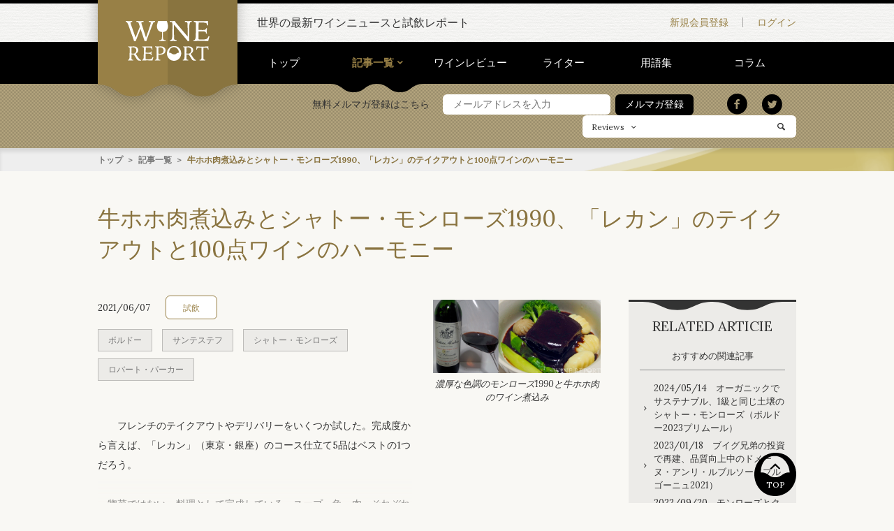

--- FILE ---
content_type: text/html; charset=UTF-8
request_url: https://www.winereport.jp/archive/3416/
body_size: 84160
content:
<!DOCTYPE html>
<html lang="ja">
<head>
<meta charset="utf-8">
<meta name="viewport" content="width=device-width, initial-scale=1.0, minimum-scale=1.0, maximum-scale=1.0">
<meta name="format-detection" content="telephone=no">
<link rel="shortcut icon" href="//www.winereport.jp/images/common/favicon.ico">
<link rel="apple-touch-icon" href="//www.winereport.jp/images/common/apple-touch-icon.png">
<link rel="stylesheet" href="/styles/base.css">
<link rel="stylesheet" href="/styles/layout.css">
<link rel="stylesheet" href="/styles/module.css">
<link rel="stylesheet" href="/styles/libs/slick.css">
<meta name="keywords" content="ワイン, マスター・オブ・ワイン, MW, 試飲, WINE REPORT">
<meta name="description" content="牛ホホ肉煮込みとシャトー・モンローズ1990、「レカン」のテイクアウトと100点ワインのハーモニー | WINE REPORT">
<meta property="og:title" content="牛ホホ肉煮込みとシャトー・モンローズ1990、「レカン」のテイクアウトと100点ワインのハーモニー">
<meta property="og:type" content="website">
<meta property="og:description" content="牛ホホ肉煮込みとシャトー・モンローズ1990、「レカン」のテイクアウトと100点ワインのハーモニー | WINE REPORT">
<meta property="og:url" content="https://www.winereport.jp/archive/3416/">
<meta property="og:image" content="https://www.winereport.jp/usrimg/0_0/55de23b59a295c6a36a58334e1718292.png">
<meta property="og:site_name" content="WINE REPORT">
<title>牛ホホ肉煮込みとシャトー・モンローズ1990、「レカン」のテイクアウトと100点ワインのハーモニー | WINE REPORT</title>
</head>
<body itemscope itemtype="http://schema.org/WebPage">
<div class="l-container">
<header class="header">
<div class="l-container-inner header-inner">
<p class="header-title"><a class="header-link" href="/"><svg class="logo" version="1.1" id="レイヤー_1" xmlns="http://www.w3.org/2000/svg" xmlns:xlink="http://www.w3.org/1999/xlink" x="0px"
 y="0px" width="174.747px" height="82.813px" viewBox="0 0 174.747 82.813" enable-background="new 0 0 174.747 82.813"
 xml:space="preserve">
<path d="M20.479,34.482L29.473,12.1l-1.787-5.742c-0.625-1.952-1.201-3.174-1.729-3.662c-0.527-0.487-1.357-0.732-2.49-0.732
c-0.312,0-0.552,0.005-0.718,0.015s-0.317,0.025-0.454,0.044L22.266,0c1.797,0.099,3.242,0.171,4.336,0.22s2.031,0.073,2.812,0.073
c0.742,0,1.694-0.024,2.856-0.073S35,0.099,36.973,0v2.021h-0.791c-1.406,0-2.334,0.132-2.783,0.396s-0.674,0.758-0.674,1.479
c0,0.43,0.073,0.957,0.22,1.582c0.146,0.626,0.493,1.758,1.04,3.398l8.32,25.605c0.762-2.128,1.797-5.078,3.105-8.848
c4.57-12.968,6.855-20.078,6.855-21.328c0-0.879-0.234-1.479-0.703-1.802s-1.436-0.483-2.9-0.483H47.9V0
c1.23,0.078,2.407,0.137,3.53,0.176c1.123,0.04,2.144,0.059,3.062,0.059c1.055,0,2.134-0.019,3.237-0.059
C58.833,0.137,59.951,0.078,61.084,0v2.021h-0.469c-0.547,0-1.011,0.049-1.392,0.146c-0.381,0.099-0.718,0.254-1.011,0.469
c-0.625,0.488-2.354,4.512-5.186,12.07l-1.289,3.457l-2.461,6.475c-0.723,1.934-1.68,4.473-2.871,7.617
c-2.148,5.645-3.33,8.984-3.545,10.02h-3.428c-0.273-1.015-0.693-2.392-1.26-4.131c-0.195-0.586-0.332-0.996-0.41-1.23l-6.797-20.42
l-7.91,19.658c-0.059,0.157-0.176,0.45-0.352,0.879c-0.82,1.895-1.445,3.644-1.875,5.244h-3.428
c-0.137-0.977-1.289-4.434-3.457-10.371c-1.016-2.793-1.816-5.01-2.402-6.65l-3.193-8.76c-0.527-1.483-1.201-3.446-2.021-5.889
c-1.973-5.801-3.779-8.701-5.42-8.701c-0.098,0-0.21,0.011-0.337,0.029c-0.127,0.02-0.308,0.049-0.542,0.088L0,0
c1.25,0.078,2.432,0.137,3.545,0.176c1.113,0.04,2.139,0.059,3.076,0.059c1.113,0,2.256-0.019,3.428-0.059
C11.221,0.137,12.412,0.078,13.623,0v2.021c-1.406,0-2.334,0.128-2.783,0.381c-0.449,0.254-0.674,0.752-0.674,1.494
c0,0.802,0.479,2.56,1.436,5.273l0.117,0.293L20.479,34.482z M92.277,0c0.918,0.078,1.812,0.137,2.681,0.176
c0.868,0.04,1.724,0.059,2.563,0.059c0.625,0,1.357-0.019,2.197-0.059c0.839-0.039,1.747-0.098,2.725-0.176
c0.253,0.645,0.604,1.309,1.055,1.992c0.449,0.685,1.015,1.436,1.699,2.256l24.17,28.594c-0.059-2.969-0.117-6.903-0.176-11.807
c-0.157-10.293-0.333-15.83-0.527-16.611c-0.234-0.897-0.649-1.523-1.245-1.875c-0.597-0.352-1.567-0.527-2.915-0.527h-0.908V0
c0.234,0,0.586,0.011,1.055,0.029c2.772,0.137,4.727,0.205,5.859,0.205c1.152,0,3.164-0.068,6.035-0.205
C136.955,0.011,137.267,0,137.482,0l-0.029,2.021c-0.117-0.019-0.245-0.034-0.381-0.044c-0.137-0.01-0.322-0.015-0.557-0.015
c-2.618,0-3.945,3.644-3.984,10.928c-0.02,1.836-0.029,3.271-0.029,4.307l-0.117,7.793c-0.04,1.153-0.063,2.339-0.073,3.56
c-0.011,1.221-0.015,2.896-0.015,5.024c0,2.363,0.029,4.204,0.088,5.522s0.156,2.378,0.293,3.179h-3.252
c-0.333-0.78-1.514-2.344-3.545-4.688l-0.293-0.352L100.451,7.676V8.35c0.117,18.281,0.312,27.949,0.586,29.004
c0.234,0.898,0.648,1.523,1.245,1.875c0.596,0.352,1.548,0.527,2.856,0.527h0.879v2.051c-0.293-0.019-0.723-0.039-1.289-0.059
c-2.735-0.117-4.6-0.176-5.596-0.176c-0.957,0-2.018,0.02-3.179,0.059c-1.162,0.04-2.388,0.099-3.677,0.176v-2.021
c0.117,0,0.249,0.005,0.396,0.015s0.337,0.015,0.571,0.015c2.617,0,3.944-3.622,3.984-10.869c0.019-1.835,0.029-3.271,0.029-4.307
l0.146-7.793c0.019-1.68,0.033-3.315,0.044-4.907c0.01-1.592,0.015-3.413,0.015-5.464c0-1.68-0.322-2.842-0.967-3.486
s-1.787-0.967-3.428-0.967h-0.791V0z M141.848,0c3.417,0.117,6.475,0.205,9.17,0.264s5.02,0.088,6.972,0.088
c2.168,0,4.361-0.029,6.578-0.088s4.467-0.146,6.752-0.264c0.02,1.465,0.078,2.964,0.176,4.497s0.215,3.072,0.352,4.614
l-1.963,0.176c-0.156-2.344-0.879-3.931-2.168-4.761s-4.072-1.245-8.35-1.245c-1.094,0-3.095,0.029-6.005,0.088
c-0.586,0.02-1.016,0.029-1.289,0.029c-0.04,2.344-0.099,5.215-0.176,8.613c-0.078,3.398-0.128,5.606-0.146,6.621h0.908
c1.152,0,2.593,0.015,4.321,0.044s2.885,0.044,3.471,0.044c2.832,0,4.703-0.264,5.611-0.791s1.4-1.504,1.479-2.93l1.846,0.176
c-0.137,1.212-0.238,2.334-0.307,3.369c-0.068,1.036-0.104,1.992-0.104,2.871c0,0.509,0.049,1.602,0.146,3.281
c0.039,0.605,0.068,1.065,0.088,1.377l-1.904,0.059v-0.234c0-1.659-0.482-2.783-1.449-3.369s-3.229-0.879-6.783-0.879h-5.214h-2.109
c0,0.957-0.011,2.28-0.029,3.97c-0.02,1.689-0.029,2.905-0.029,3.647c0,1.289,0.01,2.632,0.029,4.028
c0.019,1.396,0.059,3.032,0.117,4.907c0.977,0.117,2.084,0.205,3.325,0.264c1.24,0.059,2.602,0.088,4.086,0.088
c4.902,0,8.131-0.474,9.684-1.421s2.787-2.769,3.705-5.464l2.109,0.703c-0.586,1.622-1.104,3.213-1.553,4.775
c-0.449,1.563-0.84,3.116-1.172,4.658c-3.066-0.117-5.918-0.205-8.555-0.264s-5.02-0.088-7.147-0.088
c-2.911,0-7.599,0.107-14.062,0.322l-1.055,0.029v-1.904c0.136,0.02,0.268,0.034,0.396,0.044c0.127,0.01,0.317,0.015,0.571,0.015
c2.597,0,3.915-3.651,3.955-10.957c0.019-1.835,0.039-3.271,0.059-4.307l0.117-7.998c0.019-1.718,0.033-3.388,0.044-5.01
c0.01-1.621,0.015-3.379,0.015-5.273c0-1.68-0.312-2.842-0.938-3.486c-0.626-0.645-1.739-0.967-3.34-0.967h-0.234V0z M4.657,80.804
c0.096,0.014,0.188,0.024,0.277,0.03c0.089,0.008,0.222,0.011,0.399,0.011c1.818,0,2.741-2.557,2.769-7.67
c0.014-1.285,0.027-2.29,0.041-3.015l0.082-5.599c0.014-1.203,0.024-2.372,0.031-3.507s0.01-2.365,0.01-3.691
c0-1.176-0.219-1.989-0.656-2.44s-1.217-0.677-2.338-0.677H5.108v-1.436c0.916,0.068,1.822,0.116,2.718,0.144
s1.767,0.041,2.614,0.041c0.916,0,2.055-0.03,3.415-0.093c1.36-0.061,2.266-0.092,2.717-0.092c2.803,0,5.1,0.738,6.891,2.215
s2.687,3.329,2.687,5.558c0,1.654-0.447,3.128-1.343,4.419c-0.896,1.293-2.239,2.396-4.03,3.312l3.835,5.804
c0.137,0.219,0.342,0.533,0.615,0.943c2.652,4.047,4.826,6.07,6.521,6.07h0.205v1.169c-0.191,0.014-0.479,0.041-0.861,0.082
c-0.889,0.082-1.538,0.123-1.948,0.123c-1.449,0-2.594-0.195-3.435-0.584c-0.841-0.391-1.672-1.146-2.492-2.267
c-0.137-0.178-0.892-1.395-2.266-3.65s-2.759-4.382-4.153-6.378c-0.52,0.055-1.073,0.096-1.661,0.123s-1.237,0.041-1.948,0.041
h-1.23v6.296c0,2.051,0.212,3.347,0.636,3.886c0.424,0.541,1.265,0.811,2.522,0.811c0.041,0,0.096-0.007,0.164-0.021
s0.123-0.021,0.164-0.021c0.055,0,0.1,0.007,0.134,0.021s0.058,0.021,0.071,0.021v1.354c-0.971-0.055-1.935-0.096-2.892-0.123
s-1.907-0.041-2.851-0.041c-0.506,0-1.217,0.014-2.133,0.041s-1.955,0.068-3.117,0.123V80.804z M11.958,67.679
c0.656,0.068,1.275,0.116,1.856,0.144s1.097,0.041,1.548,0.041c0.383,0,0.82-0.01,1.312-0.031c0.492-0.02,1.025-0.058,1.6-0.112
c1.312-0.793,2.276-1.712,2.892-2.759c0.615-1.045,0.923-2.293,0.923-3.742c0-1.9-0.615-3.425-1.846-4.573s-2.885-1.723-4.963-1.723
c-0.561,0-1.107,0.024-1.641,0.071c-0.533,0.049-1.06,0.12-1.579,0.216c-0.041,1.695-0.068,3.438-0.082,5.229
S11.958,64.644,11.958,67.679z M34.64,52.872c2.393,0.082,4.532,0.144,6.419,0.185s3.514,0.062,4.881,0.062
c1.518,0,3.053-0.021,4.604-0.062s3.127-0.103,4.727-0.185c0.014,1.025,0.055,2.075,0.123,3.147c0.068,1.074,0.15,2.15,0.246,3.23
l-1.374,0.123c-0.109-1.641-0.615-2.751-1.518-3.332s-2.851-0.872-5.845-0.872c-0.766,0-2.167,0.021-4.204,0.062
c-0.41,0.014-0.711,0.021-0.902,0.021c-0.027,1.641-0.068,3.65-0.123,6.029s-0.089,3.924-0.103,4.635h0.636
c0.807,0,1.815,0.011,3.025,0.03c1.21,0.021,2.02,0.031,2.43,0.031c1.982,0,3.292-0.185,3.928-0.554s0.98-1.053,1.035-2.051
l1.292,0.123c-0.096,0.848-0.167,1.634-0.215,2.358s-0.072,1.395-0.072,2.01c0,0.355,0.034,1.121,0.103,2.297
c0.027,0.424,0.048,0.745,0.062,0.964l-1.333,0.041v-0.164c0-1.162-0.338-1.948-1.015-2.358s-2.26-0.615-4.748-0.615h-3.65h-1.477
c0,0.67-0.007,1.597-0.021,2.779s-0.021,2.033-0.021,2.553c0,0.902,0.007,1.843,0.021,2.82s0.041,2.122,0.082,3.435
c0.684,0.082,1.46,0.144,2.328,0.185s1.821,0.062,2.86,0.062c3.432,0,5.691-0.331,6.778-0.995c1.087-0.662,1.951-1.938,2.594-3.824
l1.477,0.492c-0.41,1.135-0.772,2.249-1.087,3.343s-0.588,2.181-0.82,3.261c-2.146-0.082-4.143-0.144-5.988-0.185
s-3.514-0.062-5.004-0.062c-2.037,0-5.318,0.075-9.844,0.226l-0.738,0.021v-1.333c0.096,0.014,0.188,0.024,0.277,0.03
c0.089,0.008,0.222,0.011,0.399,0.011c1.818,0,2.741-2.557,2.769-7.67c0.014-1.285,0.027-2.29,0.041-3.015l0.082-5.599
c0.014-1.203,0.024-2.372,0.031-3.507s0.01-2.365,0.01-3.691c0-1.176-0.219-1.989-0.656-2.44s-1.217-0.677-2.338-0.677H34.64V52.872
z M60.808,80.804c0.109,0.014,0.216,0.024,0.318,0.03c0.103,0.008,0.263,0.011,0.481,0.011c1.094,0,1.836-0.372,2.226-1.118
c0.39-0.744,0.584-2.402,0.584-4.973c0-0.383-0.007-1.087-0.021-2.112s-0.021-1.853-0.021-2.481V57.322
c0-1.176-0.212-1.982-0.636-2.42s-1.196-0.656-2.317-0.656h-0.164v-1.436c0.93,0.068,1.856,0.116,2.779,0.144
s1.835,0.041,2.737,0.041c1.012,0,2.219-0.03,3.62-0.093c1.401-0.061,2.307-0.092,2.717-0.092c2.994,0,5.387,0.745,7.178,2.235
s2.687,3.452,2.687,5.886c0,2.885-0.98,5.131-2.942,6.736c-1.962,1.607-4.734,2.41-8.316,2.41c-0.355,0-0.837-0.021-1.445-0.062
s-1.33-0.103-2.164-0.185v6.173c0,2.105,0.216,3.429,0.646,3.968c0.431,0.541,1.295,0.811,2.594,0.811
c0.041,0,0.113-0.007,0.216-0.021s0.181-0.021,0.235-0.021c0.068,0,0.12,0.004,0.154,0.01c0.034,0.008,0.064,0.018,0.092,0.031
l0.021,1.354c-0.998-0.055-2.003-0.096-3.015-0.123s-2.01-0.041-2.994-0.041c-0.479,0-1.179,0.014-2.102,0.041
s-1.973,0.068-3.148,0.123V80.804z M68.108,67.945c0.574,0.082,1.094,0.144,1.559,0.185s0.923,0.062,1.374,0.062
c2.57,0,4.522-0.57,5.855-1.713c1.333-1.141,1.999-2.812,1.999-5.014c0-1.982-0.656-3.562-1.969-4.737s-3.09-1.764-5.332-1.764
c-0.615,0-1.199,0.024-1.753,0.071c-0.554,0.049-1.098,0.12-1.631,0.216c-0.041,1.846-0.068,3.709-0.082,5.589
S68.108,65.088,68.108,67.945z M119.214,80.804c0.096,0.014,0.188,0.024,0.277,0.03c0.089,0.008,0.222,0.011,0.399,0.011
c1.818,0,2.741-2.557,2.769-7.67c0.014-1.285,0.027-2.29,0.041-3.015l0.082-5.599c0.014-1.203,0.024-2.372,0.031-3.507
s0.01-2.365,0.01-3.691c0-1.176-0.219-1.989-0.656-2.44s-1.217-0.677-2.338-0.677h-0.164v-1.436
c0.916,0.068,1.822,0.116,2.718,0.144s1.767,0.041,2.614,0.041c0.916,0,2.055-0.03,3.415-0.093c1.36-0.061,2.266-0.092,2.717-0.092
c2.803,0,5.1,0.738,6.891,2.215s2.687,3.329,2.687,5.558c0,1.654-0.447,3.128-1.343,4.419c-0.896,1.293-2.239,2.396-4.03,3.312
l3.835,5.804c0.137,0.219,0.342,0.533,0.615,0.943c2.652,4.047,4.826,6.07,6.521,6.07h0.205v1.169
c-0.191,0.014-0.479,0.041-0.861,0.082c-0.889,0.082-1.538,0.123-1.948,0.123c-1.449,0-2.594-0.195-3.435-0.584
c-0.841-0.391-1.672-1.146-2.492-2.267c-0.137-0.178-0.892-1.395-2.266-3.65s-2.759-4.382-4.153-6.378
c-0.52,0.055-1.073,0.096-1.661,0.123s-1.237,0.041-1.948,0.041h-1.23v6.296c0,2.051,0.212,3.347,0.636,3.886
c0.424,0.541,1.265,0.811,2.522,0.811c0.041,0,0.096-0.007,0.164-0.021s0.123-0.021,0.164-0.021c0.055,0,0.1,0.007,0.134,0.021
s0.058,0.021,0.071,0.021v1.354c-0.971-0.055-1.935-0.096-2.892-0.123s-1.907-0.041-2.851-0.041c-0.506,0-1.217,0.014-2.133,0.041
s-1.955,0.068-3.117,0.123V80.804z M126.515,67.679c0.656,0.068,1.275,0.116,1.856,0.144s1.097,0.041,1.548,0.041
c0.383,0,0.82-0.01,1.312-0.031c0.492-0.02,1.025-0.058,1.6-0.112c1.312-0.793,2.276-1.712,2.892-2.759
c0.615-1.045,0.923-2.293,0.923-3.742c0-1.9-0.615-3.425-1.846-4.573s-2.885-1.723-4.963-1.723c-0.561,0-1.107,0.024-1.641,0.071
c-0.533,0.049-1.06,0.12-1.579,0.216c-0.041,1.695-0.068,3.438-0.082,5.229S126.515,64.644,126.515,67.679z M154.036,80.701h0.718
c0.971,0,1.661-0.119,2.071-0.359c0.41-0.238,0.697-0.68,0.861-1.322c0.123-0.424,0.209-1.962,0.257-4.614s0.071-6.781,0.071-12.387
v-6.542h-4.143c-2.01,0-3.366,0.271-4.07,0.811s-1.228,1.678-1.569,3.414l-1.333-0.287c0.26-1.189,0.458-2.358,0.595-3.507
s0.205-2.276,0.205-3.384c0.41,0.26,1.241,0.444,2.492,0.554s3.441,0.164,6.572,0.164h5.004c4.156,0,6.833-0.052,8.029-0.153
c1.196-0.104,2.033-0.291,2.512-0.564c0,0.137-0.007,0.353-0.021,0.646s-0.021,0.516-0.021,0.666c0,0.861,0.038,1.75,0.113,2.666
s0.188,1.859,0.338,2.83l-1.292,0.246c-0.164-1.545-0.584-2.598-1.261-3.158s-2.103-0.875-4.276-0.943h-3.876
c-0.014,0.779-0.027,1.88-0.041,3.302c-0.027,3.732-0.041,6.241-0.041,7.526c0,4.854,0.031,8.142,0.093,9.864
s0.167,2.796,0.317,3.22c0.178,0.492,0.472,0.834,0.882,1.025s1.039,0.287,1.887,0.287h0.718v1.436
c-1.135-0.055-2.204-0.096-3.209-0.123s-1.904-0.041-2.697-0.041c-0.697,0-1.555,0.014-2.573,0.041s-2.123,0.068-3.312,0.123V80.701
z M88.198,10.812c0-2.828-1.584-8.474-2.6-10.744H67.684c-1.016,2.271-2.601,7.916-2.601,10.744c0,8.045,4.723,11.893,10.706,12.224
c-0.114,8.82-0.265,13.596-0.452,14.318c-0.234,0.898-1.25,1.523-1.846,1.875s-1.548,0.826-2.856,0.826l-0.879,0.1v1.535h6.885
h6.885v-1.535l-0.879-0.1c-1.309,0-2.261-0.475-2.856-0.826s-1.611-0.977-1.846-1.875c-0.188-0.723-0.338-5.498-0.452-14.318
C83.477,22.704,88.198,18.856,88.198,10.812z M114.466,61.075c-0.841-1.98-2.055-3.725-3.641-5.229
c-1.326-1.244-2.806-2.164-4.439-2.758c-1.634-0.596-3.49-0.893-5.567-0.893c-1.873,0-3.685,0.349-5.435,1.046
s-3.322,1.702-4.717,3.015c-1.545,1.449-2.724,3.134-3.537,5.055s-1.221,3.961-1.221,6.121c0,1.997,0.339,3.896,1.016,5.701
s1.658,3.432,2.943,4.881c1.407,1.586,3.031,2.782,4.869,3.589c1.84,0.807,3.853,1.21,6.04,1.21c1.749,0,3.496-0.332,5.239-0.994
c1.743-0.664,3.271-1.582,4.584-2.759c1.641-1.463,2.904-3.206,3.793-5.229c0.889-2.022,1.333-4.17,1.333-6.439
C115.727,65.164,115.306,63.058,114.466,61.075z M93.159,57.774c1.811-2.188,4.214-3.281,7.208-3.281c3.116,0,5.7,1.275,7.751,3.824
c1.691,2.104,2.674,4.701,2.971,7.776c-0.074-0.001-0.139-0.009-0.215-0.009c-2.621,0-3.943,0.904-5.223,1.779
c-1.247,0.854-2.426,1.661-4.833,1.661s-3.586-0.807-4.833-1.661c-1.279-0.875-2.602-1.779-5.223-1.779
c-0.109,0-0.203,0.01-0.307,0.014c-0.004,0.15,0.097,0.344-0.015,0.453C90.441,62.888,91.347,59.962,93.159,57.774z"></path>
</svg>
</a></p>
</div>
<div class="header-extra">
<div class="l-container-inner">
<p class="header-extra-copy">世界の最新ワインニュースと試飲レポート</p>
<nav class="header-extra-nav">
<ul class="header-extra-nav-list">
<li class="header-extra-nav-item"><a class="header-extra-nav-link header-extra-nav-link-registration" href="/form/">新規会員登録</a></li><!--
--><li class="header-extra-nav-item"><a class="header-extra-nav-link header-extra-nav-link-login" href="/login/">ログイン</a></li>
</ul>
</nav>
<p class="header-extra-sp-menu"><i></i><span class="header-extra-sp-text">MENU</span></p>

<p class="header-extra-sp-login"><a class="header-extra-sp-link" href="/mypage/"><i></i><span class="header-extra-sp-text">LOGIN</span></a></p>
</div>
</div>
<div class="sp-global-nav">
<form class="sp-global-nav-search-form" method="get" action="/search/">
<ul class="sp-global-nav-select">
<li class="sp-global-nav-select-item sp-global-nav-select-item-active" data-value="reviews">Reviews</li><!--
--><li class="sp-global-nav-select-item" data-value="archives">Archives</li>
</ul>
<input class="sp-global-nav-select-value" type="hidden" name="starget" value="reviews">
<div class="sp-global-nav-search-text">
<input class="sp-global-nav-search-input" name="keyword" type="text" placeholder="フリーワード検索" value="">
<button class="sp-global-nav-search-submit" type="submit"><i></i></button>
</div>
</form>
<ul class="sp-global-nav-list">
<li class="sp-global-nav-item"><a class="sp-global-nav-link" href="/">トップ</a></li>
<li class="sp-global-nav-item sp-global-nav-accordion"><a class="sp-global-nav-link sp-global-nav-link-active sp-global-nav-accordion-title" href="/archive/">記事一覧</a>
<div class="sp-global-nav-accordion-body">
<ul class="sp-global-nav-sub-list">
<li class="sp-global-nav-sub-item"><a class="sp-global-nav-sub-link" href="/archive/">記事一覧 トップ</a></li>
<li class="sp-global-nav-sub-item"><a class="sp-global-nav-sub-link" href="/archive/?category=1">ニュース</a></li>
<li class="sp-global-nav-sub-item"><a class="sp-global-nav-sub-link" href="/archive/?category=2">イベント</a></li>
<li class="sp-global-nav-sub-item"><a class="sp-global-nav-sub-link" href="/archive/?category=3">コラム</a></li>
<li class="sp-global-nav-sub-item"><a class="sp-global-nav-sub-link" href="/archive/?category=4">試飲</a></li>
</ul>
</div>
</li>
<li class="sp-global-nav-item"><a class="sp-global-nav-link" href="/review/">ワインレビュー</a></li>
<li class="sp-global-nav-item"><a class="sp-global-nav-link" href="/writer/">ライター</a></li>
</ul>
<ul class="sp-global-nav-sub-list">
<li class="sp-global-nav-sub-item"><a class="sp-global-nav-sub-link" href="/inquiry/">お問い合わせ</a></li>
<li class="sp-global-nav-sub-item"><a class="sp-global-nav-sub-link" href="/company/">会社概要</a></li>
<li class="sp-global-nav-sub-item"><a class="sp-global-nav-sub-link" href="/privacypolicy/">プライバシーポリシー</a></li>
<li class="sp-global-nav-sub-item"><a class="sp-global-nav-sub-link" href="/info/">特定商取引法に基づく表記</a></li>
<li class="sp-global-nav-sub-item"><a class="sp-global-nav-sub-link" href="/sitemap/">サイトマップ</a></li>
<li class="sp-global-nav-sub-item"><a class="sp-global-nav-sub-link" href="/faq/">FAQ</a></li>
<li class="sp-global-nav-sub-item"><a class="sp-global-nav-sub-link" href="/glossary/">用語集</a></li>
</ul>
<ul class="sp-global-nav-sns">
<li class="sp-global-nav-sns-item"><a class="sp-global-nav-sns-link sp-global-nav-sns-link-twitter" href="http://twitter.com/intent/tweet?url=https://www.winereport.jp/archive/3416/" target="_blank"><i></i></a></li><!--
--><li class="sp-global-nav-sns-item"><a class="sp-global-nav-sns-link sp-global-nav-sns-link-facebook" href="https://www.facebook.com/sharer/sharer.php?u=https://www.winereport.jp/archive/3416/" target="_blank"><i></i></a></li>
</ul>
</div>
<nav class="global-nav js-global-nav">
<div class="l-container-inner">
<nav class="global-nav-list">
<ul>
<li class="global-nav-item"><a href="/" class="global-nav-link">トップ</a></li><!--
--><li class="global-nav-item"><a href="/archive/" class="global-nav-link global-nav-link-active">記事一覧</a>
<div class="global-nav-box">
<ul>
<li><a href="/archive/?category=1">ニュース</a></li>
<li><a href="/archive/?category=2">イベント</a></li>
<li><a href="/archive/?category=3">コラム</a></li>
<li><a href="/archive/?category=4">試飲</a></li>
</ul>
</div>
</li><!--
--><li class="global-nav-item"><a href="/review/" class="global-nav-link">ワインレビュー</a></li><!--
--><li class="global-nav-item"><a href="/writer/" class="global-nav-link">ライター</a></li><!--
--><li class="global-nav-item"><a href="/glossary/" class="global-nav-link">用語集</a></li><!--
--><li class="global-nav-item"><a href="/archive/?category=3" class="global-nav-link">コラム</a></li>
</ul>
<svg class="wave" xmlns="http://www.w3.org/2000/svg" width="133" height="12"><path d="M66.5 0H133c-8.7 0-13 3.2-17.3 6.2-4.1 3-8 5.8-16 5.8s-11.9-2.8-16-5.8C79.5 3.2 75.2 0 66.5 0zM17.3 6.2c4.1 3 8 5.8 16 5.8s11.9-2.8 16-5.8c4.2-3 8.5-6.2 17.2-6.2H0c8.7 0 13 3.2 17.3 6.2z"/></svg>
</nav>
</div>
</nav>
<div class="header-search">
<div class="l-container-inner">

<form class="regist-email-form" method="post" action="/mailmag/" novalidate>
<h3 class="regist-email-form-title">無料メルマガ登録はこちら</h3>
<input class="regist-email-form-item regist-email-form-item-email" type="text" name="u_mailaddress" autocomplete="email" placeholder="メールアドレスを入力" required>
<button class="regist-email-form-submit" type="submit"><span class="form-box-submit btn btn-black">メルマガ登録</span></button>
<input type="hidden" name="_check" value="1">
</form>




<ul class="header-seach-list">
<li class="header-seach-item"><a class="header-seach-link header-seach-link-twitter" href="http://twitter.com/intent/tweet?url=https://www.winereport.jp/archive/3416/" target="_blank"><i></i></a></li><!--
--><li class="header-seach-item"><a class="header-seach-link header-seach-link-facebook" href="https://www.facebook.com/sharer/sharer.php?u=https://www.winereport.jp/archive/3416/" target="_blank"><i></i></a></li>
</ul>
<form class="header-search-form" method="post" action="/search/">
<div class="header-search-select-box">
<select class="header-search-select" name="starget">
<option value="reviews">Reviews</option>
<option value="archives">Archives</option>
</select>
</div>
<input class="header-search-input" type="search" name="keyword">
<button class="header-search-submit" type="submit"><i></i></button>
</form>
</div>
</div>
</header>
<div class="detail-breadcrumb">
<div class="l-container-inner detail-breadcrumb-inner">
<ol class="detail-breadcrumb-list">
<li class="detail-breadcrumb-item"><a class="detail-breadcrumb-link" href="/">トップ</a></li>
<li class="detail-breadcrumb-item"><a class="detail-breadcrumb-link" href="/archive/">記事一覧</a></li>
<li class="detail-breadcrumb-item">牛ホホ肉煮込みとシャトー・モンローズ1990、「レカン」のテイクアウトと100点ワインのハーモニー</li>
</ol>
</div>
</div>
<section class="l-container-inner detail-title-inner">
<h1 class="detail-title">牛ホホ肉煮込みとシャトー・モンローズ1990、「レカン」のテイクアウトと100点ワインのハーモニー</h1>
</section>
<main class="l-main">
<div class="l-container-inner main-area main-area-in-sidebar">
<article class="main-area-body">


<div class="detail-info detail-info-logout">
<div class="detail-info-list">
<time class="detail-info-item detail-info-time" datetime="YYYY-MM-DD">2021/06/07</time><!--
--><!--
--><ul class="detail-info-item detail-category-list">
<li class="detail-category-item"><a class="detail-category-link" href="/archive/?category=4">試飲</a></li>
</ul>
<ul class="detail-info-tag-list detail-tag-list">
<li class="detail-tag-item"><a class="detail-tag-link" href="/archive/?tag=%E3%83%9C%E3%83%AB%E3%83%89%E3%83%BC">ボルドー</a></li>
<li class="detail-tag-item"><a class="detail-tag-link" href="/archive/?tag=%E3%82%B5%E3%83%B3%E3%83%86%E3%82%B9%E3%83%86%E3%83%95">サンテステフ</a></li>
<li class="detail-tag-item"><a class="detail-tag-link" href="/archive/?tag=%E3%82%B7%E3%83%A3%E3%83%88%E3%83%BC%E3%83%BB%E3%83%A2%E3%83%B3%E3%83%AD%E3%83%BC%E3%82%BA">シャトー・モンローズ</a></li>
<li class="detail-tag-item"><a class="detail-tag-link" href="/archive/?tag=%E3%83%AD%E3%83%90%E3%83%BC%E3%83%88%E3%83%BB%E3%83%91%E3%83%BC%E3%82%AB%E3%83%BC">ロバート・パーカー</a></li>
</ul>
<div class="detail-info-text wysiwyg"><p>　フレンチのテイクアウトやデリバリーをいくつか試した。完成度から言えば、「レカン」（東京・銀座）のコース仕立て5品はベストの1つだろう。</p>

<p><br />
　惣菜ではない。料理として完成している。スープ、魚、肉。それぞれの料理の中心となる素材、付け合せ、ソースを温める時間が、精密に設定されている。指示通りに熱を入れて、組み合わせると、レストランとほぼ同じ香り..</div>
</div>




<figure class="detail-info-photo">
<img class="detail-info-img" src="/usrimg/720_1024/55de23b59a295c6a36a58334e1718292.png" >
<figcaption class="detail-info-photo-caption">濃厚な色調のモンローズ1990と牛ホホ肉のワイン煮込み</figcaption></figure>


<ul class="sns-share">
<li class="sns-share-item"><a href="https://twitter.com/share" class="twitter-share-button">Tweet</a></li><!--
--><li class="sns-share-item"><div class="fb-like" data-href="https://www.winereport.jp/archive/3416/" data-layout="button_count" data-action="like" data-show-faces="true" data-share="true"></div></li>
</ul>
<div class="detail-paser">
<ul class="detail-paser-inner">
<li class="detail-paser-itme"><a href="/archive/3415/" class="detail-paser-itme-link"><span class="detail-paser-itme-link-text detail-paser-itme-link-text-before">前の記事へ</span></a></li>
<li class="detail-paser-itme"><a href="/archive/" class="detail-paser-itme-link"><span class="detail-paser-itme-link-text">一覧へ</span></a></li>
<li class="detail-paser-itme"><a href="/archive/3417/" class="detail-paser-itme-link"><span class="detail-paser-itme-link-text detail-paser-itme-link-text-after">次の記事へ</span></a></li>
</ul>
</div>

<section class="detail-login">
<h2 class="detail-login-title"><svg class="logo" version="1.1" id="レイヤー_1" xmlns="http://www.w3.org/2000/svg" xmlns:xlink="http://www.w3.org/1999/xlink" x="0px"
 y="0px" width="174.747px" height="82.813px" viewBox="0 0 174.747 82.813" enable-background="new 0 0 174.747 82.813"
 xml:space="preserve">
<path d="M20.479,34.482L29.473,12.1l-1.787-5.742c-0.625-1.952-1.201-3.174-1.729-3.662c-0.527-0.487-1.357-0.732-2.49-0.732
c-0.312,0-0.552,0.005-0.718,0.015s-0.317,0.025-0.454,0.044L22.266,0c1.797,0.099,3.242,0.171,4.336,0.22s2.031,0.073,2.812,0.073
c0.742,0,1.694-0.024,2.856-0.073S35,0.099,36.973,0v2.021h-0.791c-1.406,0-2.334,0.132-2.783,0.396s-0.674,0.758-0.674,1.479
c0,0.43,0.073,0.957,0.22,1.582c0.146,0.626,0.493,1.758,1.04,3.398l8.32,25.605c0.762-2.128,1.797-5.078,3.105-8.848
c4.57-12.968,6.855-20.078,6.855-21.328c0-0.879-0.234-1.479-0.703-1.802s-1.436-0.483-2.9-0.483H47.9V0
c1.23,0.078,2.407,0.137,3.53,0.176c1.123,0.04,2.144,0.059,3.062,0.059c1.055,0,2.134-0.019,3.237-0.059
C58.833,0.137,59.951,0.078,61.084,0v2.021h-0.469c-0.547,0-1.011,0.049-1.392,0.146c-0.381,0.099-0.718,0.254-1.011,0.469
c-0.625,0.488-2.354,4.512-5.186,12.07l-1.289,3.457l-2.461,6.475c-0.723,1.934-1.68,4.473-2.871,7.617
c-2.148,5.645-3.33,8.984-3.545,10.02h-3.428c-0.273-1.015-0.693-2.392-1.26-4.131c-0.195-0.586-0.332-0.996-0.41-1.23l-6.797-20.42
l-7.91,19.658c-0.059,0.157-0.176,0.45-0.352,0.879c-0.82,1.895-1.445,3.644-1.875,5.244h-3.428
c-0.137-0.977-1.289-4.434-3.457-10.371c-1.016-2.793-1.816-5.01-2.402-6.65l-3.193-8.76c-0.527-1.483-1.201-3.446-2.021-5.889
c-1.973-5.801-3.779-8.701-5.42-8.701c-0.098,0-0.21,0.011-0.337,0.029c-0.127,0.02-0.308,0.049-0.542,0.088L0,0
c1.25,0.078,2.432,0.137,3.545,0.176c1.113,0.04,2.139,0.059,3.076,0.059c1.113,0,2.256-0.019,3.428-0.059
C11.221,0.137,12.412,0.078,13.623,0v2.021c-1.406,0-2.334,0.128-2.783,0.381c-0.449,0.254-0.674,0.752-0.674,1.494
c0,0.802,0.479,2.56,1.436,5.273l0.117,0.293L20.479,34.482z M92.277,0c0.918,0.078,1.812,0.137,2.681,0.176
c0.868,0.04,1.724,0.059,2.563,0.059c0.625,0,1.357-0.019,2.197-0.059c0.839-0.039,1.747-0.098,2.725-0.176
c0.253,0.645,0.604,1.309,1.055,1.992c0.449,0.685,1.015,1.436,1.699,2.256l24.17,28.594c-0.059-2.969-0.117-6.903-0.176-11.807
c-0.157-10.293-0.333-15.83-0.527-16.611c-0.234-0.897-0.649-1.523-1.245-1.875c-0.597-0.352-1.567-0.527-2.915-0.527h-0.908V0
c0.234,0,0.586,0.011,1.055,0.029c2.772,0.137,4.727,0.205,5.859,0.205c1.152,0,3.164-0.068,6.035-0.205
C136.955,0.011,137.267,0,137.482,0l-0.029,2.021c-0.117-0.019-0.245-0.034-0.381-0.044c-0.137-0.01-0.322-0.015-0.557-0.015
c-2.618,0-3.945,3.644-3.984,10.928c-0.02,1.836-0.029,3.271-0.029,4.307l-0.117,7.793c-0.04,1.153-0.063,2.339-0.073,3.56
c-0.011,1.221-0.015,2.896-0.015,5.024c0,2.363,0.029,4.204,0.088,5.522s0.156,2.378,0.293,3.179h-3.252
c-0.333-0.78-1.514-2.344-3.545-4.688l-0.293-0.352L100.451,7.676V8.35c0.117,18.281,0.312,27.949,0.586,29.004
c0.234,0.898,0.648,1.523,1.245,1.875c0.596,0.352,1.548,0.527,2.856,0.527h0.879v2.051c-0.293-0.019-0.723-0.039-1.289-0.059
c-2.735-0.117-4.6-0.176-5.596-0.176c-0.957,0-2.018,0.02-3.179,0.059c-1.162,0.04-2.388,0.099-3.677,0.176v-2.021
c0.117,0,0.249,0.005,0.396,0.015s0.337,0.015,0.571,0.015c2.617,0,3.944-3.622,3.984-10.869c0.019-1.835,0.029-3.271,0.029-4.307
l0.146-7.793c0.019-1.68,0.033-3.315,0.044-4.907c0.01-1.592,0.015-3.413,0.015-5.464c0-1.68-0.322-2.842-0.967-3.486
s-1.787-0.967-3.428-0.967h-0.791V0z M141.848,0c3.417,0.117,6.475,0.205,9.17,0.264s5.02,0.088,6.972,0.088
c2.168,0,4.361-0.029,6.578-0.088s4.467-0.146,6.752-0.264c0.02,1.465,0.078,2.964,0.176,4.497s0.215,3.072,0.352,4.614
l-1.963,0.176c-0.156-2.344-0.879-3.931-2.168-4.761s-4.072-1.245-8.35-1.245c-1.094,0-3.095,0.029-6.005,0.088
c-0.586,0.02-1.016,0.029-1.289,0.029c-0.04,2.344-0.099,5.215-0.176,8.613c-0.078,3.398-0.128,5.606-0.146,6.621h0.908
c1.152,0,2.593,0.015,4.321,0.044s2.885,0.044,3.471,0.044c2.832,0,4.703-0.264,5.611-0.791s1.4-1.504,1.479-2.93l1.846,0.176
c-0.137,1.212-0.238,2.334-0.307,3.369c-0.068,1.036-0.104,1.992-0.104,2.871c0,0.509,0.049,1.602,0.146,3.281
c0.039,0.605,0.068,1.065,0.088,1.377l-1.904,0.059v-0.234c0-1.659-0.482-2.783-1.449-3.369s-3.229-0.879-6.783-0.879h-5.214h-2.109
c0,0.957-0.011,2.28-0.029,3.97c-0.02,1.689-0.029,2.905-0.029,3.647c0,1.289,0.01,2.632,0.029,4.028
c0.019,1.396,0.059,3.032,0.117,4.907c0.977,0.117,2.084,0.205,3.325,0.264c1.24,0.059,2.602,0.088,4.086,0.088
c4.902,0,8.131-0.474,9.684-1.421s2.787-2.769,3.705-5.464l2.109,0.703c-0.586,1.622-1.104,3.213-1.553,4.775
c-0.449,1.563-0.84,3.116-1.172,4.658c-3.066-0.117-5.918-0.205-8.555-0.264s-5.02-0.088-7.147-0.088
c-2.911,0-7.599,0.107-14.062,0.322l-1.055,0.029v-1.904c0.136,0.02,0.268,0.034,0.396,0.044c0.127,0.01,0.317,0.015,0.571,0.015
c2.597,0,3.915-3.651,3.955-10.957c0.019-1.835,0.039-3.271,0.059-4.307l0.117-7.998c0.019-1.718,0.033-3.388,0.044-5.01
c0.01-1.621,0.015-3.379,0.015-5.273c0-1.68-0.312-2.842-0.938-3.486c-0.626-0.645-1.739-0.967-3.34-0.967h-0.234V0z M4.657,80.804
c0.096,0.014,0.188,0.024,0.277,0.03c0.089,0.008,0.222,0.011,0.399,0.011c1.818,0,2.741-2.557,2.769-7.67
c0.014-1.285,0.027-2.29,0.041-3.015l0.082-5.599c0.014-1.203,0.024-2.372,0.031-3.507s0.01-2.365,0.01-3.691
c0-1.176-0.219-1.989-0.656-2.44s-1.217-0.677-2.338-0.677H5.108v-1.436c0.916,0.068,1.822,0.116,2.718,0.144
s1.767,0.041,2.614,0.041c0.916,0,2.055-0.03,3.415-0.093c1.36-0.061,2.266-0.092,2.717-0.092c2.803,0,5.1,0.738,6.891,2.215
s2.687,3.329,2.687,5.558c0,1.654-0.447,3.128-1.343,4.419c-0.896,1.293-2.239,2.396-4.03,3.312l3.835,5.804
c0.137,0.219,0.342,0.533,0.615,0.943c2.652,4.047,4.826,6.07,6.521,6.07h0.205v1.169c-0.191,0.014-0.479,0.041-0.861,0.082
c-0.889,0.082-1.538,0.123-1.948,0.123c-1.449,0-2.594-0.195-3.435-0.584c-0.841-0.391-1.672-1.146-2.492-2.267
c-0.137-0.178-0.892-1.395-2.266-3.65s-2.759-4.382-4.153-6.378c-0.52,0.055-1.073,0.096-1.661,0.123s-1.237,0.041-1.948,0.041
h-1.23v6.296c0,2.051,0.212,3.347,0.636,3.886c0.424,0.541,1.265,0.811,2.522,0.811c0.041,0,0.096-0.007,0.164-0.021
s0.123-0.021,0.164-0.021c0.055,0,0.1,0.007,0.134,0.021s0.058,0.021,0.071,0.021v1.354c-0.971-0.055-1.935-0.096-2.892-0.123
s-1.907-0.041-2.851-0.041c-0.506,0-1.217,0.014-2.133,0.041s-1.955,0.068-3.117,0.123V80.804z M11.958,67.679
c0.656,0.068,1.275,0.116,1.856,0.144s1.097,0.041,1.548,0.041c0.383,0,0.82-0.01,1.312-0.031c0.492-0.02,1.025-0.058,1.6-0.112
c1.312-0.793,2.276-1.712,2.892-2.759c0.615-1.045,0.923-2.293,0.923-3.742c0-1.9-0.615-3.425-1.846-4.573s-2.885-1.723-4.963-1.723
c-0.561,0-1.107,0.024-1.641,0.071c-0.533,0.049-1.06,0.12-1.579,0.216c-0.041,1.695-0.068,3.438-0.082,5.229
S11.958,64.644,11.958,67.679z M34.64,52.872c2.393,0.082,4.532,0.144,6.419,0.185s3.514,0.062,4.881,0.062
c1.518,0,3.053-0.021,4.604-0.062s3.127-0.103,4.727-0.185c0.014,1.025,0.055,2.075,0.123,3.147c0.068,1.074,0.15,2.15,0.246,3.23
l-1.374,0.123c-0.109-1.641-0.615-2.751-1.518-3.332s-2.851-0.872-5.845-0.872c-0.766,0-2.167,0.021-4.204,0.062
c-0.41,0.014-0.711,0.021-0.902,0.021c-0.027,1.641-0.068,3.65-0.123,6.029s-0.089,3.924-0.103,4.635h0.636
c0.807,0,1.815,0.011,3.025,0.03c1.21,0.021,2.02,0.031,2.43,0.031c1.982,0,3.292-0.185,3.928-0.554s0.98-1.053,1.035-2.051
l1.292,0.123c-0.096,0.848-0.167,1.634-0.215,2.358s-0.072,1.395-0.072,2.01c0,0.355,0.034,1.121,0.103,2.297
c0.027,0.424,0.048,0.745,0.062,0.964l-1.333,0.041v-0.164c0-1.162-0.338-1.948-1.015-2.358s-2.26-0.615-4.748-0.615h-3.65h-1.477
c0,0.67-0.007,1.597-0.021,2.779s-0.021,2.033-0.021,2.553c0,0.902,0.007,1.843,0.021,2.82s0.041,2.122,0.082,3.435
c0.684,0.082,1.46,0.144,2.328,0.185s1.821,0.062,2.86,0.062c3.432,0,5.691-0.331,6.778-0.995c1.087-0.662,1.951-1.938,2.594-3.824
l1.477,0.492c-0.41,1.135-0.772,2.249-1.087,3.343s-0.588,2.181-0.82,3.261c-2.146-0.082-4.143-0.144-5.988-0.185
s-3.514-0.062-5.004-0.062c-2.037,0-5.318,0.075-9.844,0.226l-0.738,0.021v-1.333c0.096,0.014,0.188,0.024,0.277,0.03
c0.089,0.008,0.222,0.011,0.399,0.011c1.818,0,2.741-2.557,2.769-7.67c0.014-1.285,0.027-2.29,0.041-3.015l0.082-5.599
c0.014-1.203,0.024-2.372,0.031-3.507s0.01-2.365,0.01-3.691c0-1.176-0.219-1.989-0.656-2.44s-1.217-0.677-2.338-0.677H34.64V52.872
z M60.808,80.804c0.109,0.014,0.216,0.024,0.318,0.03c0.103,0.008,0.263,0.011,0.481,0.011c1.094,0,1.836-0.372,2.226-1.118
c0.39-0.744,0.584-2.402,0.584-4.973c0-0.383-0.007-1.087-0.021-2.112s-0.021-1.853-0.021-2.481V57.322
c0-1.176-0.212-1.982-0.636-2.42s-1.196-0.656-2.317-0.656h-0.164v-1.436c0.93,0.068,1.856,0.116,2.779,0.144
s1.835,0.041,2.737,0.041c1.012,0,2.219-0.03,3.62-0.093c1.401-0.061,2.307-0.092,2.717-0.092c2.994,0,5.387,0.745,7.178,2.235
s2.687,3.452,2.687,5.886c0,2.885-0.98,5.131-2.942,6.736c-1.962,1.607-4.734,2.41-8.316,2.41c-0.355,0-0.837-0.021-1.445-0.062
s-1.33-0.103-2.164-0.185v6.173c0,2.105,0.216,3.429,0.646,3.968c0.431,0.541,1.295,0.811,2.594,0.811
c0.041,0,0.113-0.007,0.216-0.021s0.181-0.021,0.235-0.021c0.068,0,0.12,0.004,0.154,0.01c0.034,0.008,0.064,0.018,0.092,0.031
l0.021,1.354c-0.998-0.055-2.003-0.096-3.015-0.123s-2.01-0.041-2.994-0.041c-0.479,0-1.179,0.014-2.102,0.041
s-1.973,0.068-3.148,0.123V80.804z M68.108,67.945c0.574,0.082,1.094,0.144,1.559,0.185s0.923,0.062,1.374,0.062
c2.57,0,4.522-0.57,5.855-1.713c1.333-1.141,1.999-2.812,1.999-5.014c0-1.982-0.656-3.562-1.969-4.737s-3.09-1.764-5.332-1.764
c-0.615,0-1.199,0.024-1.753,0.071c-0.554,0.049-1.098,0.12-1.631,0.216c-0.041,1.846-0.068,3.709-0.082,5.589
S68.108,65.088,68.108,67.945z M119.214,80.804c0.096,0.014,0.188,0.024,0.277,0.03c0.089,0.008,0.222,0.011,0.399,0.011
c1.818,0,2.741-2.557,2.769-7.67c0.014-1.285,0.027-2.29,0.041-3.015l0.082-5.599c0.014-1.203,0.024-2.372,0.031-3.507
s0.01-2.365,0.01-3.691c0-1.176-0.219-1.989-0.656-2.44s-1.217-0.677-2.338-0.677h-0.164v-1.436
c0.916,0.068,1.822,0.116,2.718,0.144s1.767,0.041,2.614,0.041c0.916,0,2.055-0.03,3.415-0.093c1.36-0.061,2.266-0.092,2.717-0.092
c2.803,0,5.1,0.738,6.891,2.215s2.687,3.329,2.687,5.558c0,1.654-0.447,3.128-1.343,4.419c-0.896,1.293-2.239,2.396-4.03,3.312
l3.835,5.804c0.137,0.219,0.342,0.533,0.615,0.943c2.652,4.047,4.826,6.07,6.521,6.07h0.205v1.169
c-0.191,0.014-0.479,0.041-0.861,0.082c-0.889,0.082-1.538,0.123-1.948,0.123c-1.449,0-2.594-0.195-3.435-0.584
c-0.841-0.391-1.672-1.146-2.492-2.267c-0.137-0.178-0.892-1.395-2.266-3.65s-2.759-4.382-4.153-6.378
c-0.52,0.055-1.073,0.096-1.661,0.123s-1.237,0.041-1.948,0.041h-1.23v6.296c0,2.051,0.212,3.347,0.636,3.886
c0.424,0.541,1.265,0.811,2.522,0.811c0.041,0,0.096-0.007,0.164-0.021s0.123-0.021,0.164-0.021c0.055,0,0.1,0.007,0.134,0.021
s0.058,0.021,0.071,0.021v1.354c-0.971-0.055-1.935-0.096-2.892-0.123s-1.907-0.041-2.851-0.041c-0.506,0-1.217,0.014-2.133,0.041
s-1.955,0.068-3.117,0.123V80.804z M126.515,67.679c0.656,0.068,1.275,0.116,1.856,0.144s1.097,0.041,1.548,0.041
c0.383,0,0.82-0.01,1.312-0.031c0.492-0.02,1.025-0.058,1.6-0.112c1.312-0.793,2.276-1.712,2.892-2.759
c0.615-1.045,0.923-2.293,0.923-3.742c0-1.9-0.615-3.425-1.846-4.573s-2.885-1.723-4.963-1.723c-0.561,0-1.107,0.024-1.641,0.071
c-0.533,0.049-1.06,0.12-1.579,0.216c-0.041,1.695-0.068,3.438-0.082,5.229S126.515,64.644,126.515,67.679z M154.036,80.701h0.718
c0.971,0,1.661-0.119,2.071-0.359c0.41-0.238,0.697-0.68,0.861-1.322c0.123-0.424,0.209-1.962,0.257-4.614s0.071-6.781,0.071-12.387
v-6.542h-4.143c-2.01,0-3.366,0.271-4.07,0.811s-1.228,1.678-1.569,3.414l-1.333-0.287c0.26-1.189,0.458-2.358,0.595-3.507
s0.205-2.276,0.205-3.384c0.41,0.26,1.241,0.444,2.492,0.554s3.441,0.164,6.572,0.164h5.004c4.156,0,6.833-0.052,8.029-0.153
c1.196-0.104,2.033-0.291,2.512-0.564c0,0.137-0.007,0.353-0.021,0.646s-0.021,0.516-0.021,0.666c0,0.861,0.038,1.75,0.113,2.666
s0.188,1.859,0.338,2.83l-1.292,0.246c-0.164-1.545-0.584-2.598-1.261-3.158s-2.103-0.875-4.276-0.943h-3.876
c-0.014,0.779-0.027,1.88-0.041,3.302c-0.027,3.732-0.041,6.241-0.041,7.526c0,4.854,0.031,8.142,0.093,9.864
s0.167,2.796,0.317,3.22c0.178,0.492,0.472,0.834,0.882,1.025s1.039,0.287,1.887,0.287h0.718v1.436
c-1.135-0.055-2.204-0.096-3.209-0.123s-1.904-0.041-2.697-0.041c-0.697,0-1.555,0.014-2.573,0.041s-2.123,0.068-3.312,0.123V80.701
z M88.198,10.812c0-2.828-1.584-8.474-2.6-10.744H67.684c-1.016,2.271-2.601,7.916-2.601,10.744c0,8.045,4.723,11.893,10.706,12.224
c-0.114,8.82-0.265,13.596-0.452,14.318c-0.234,0.898-1.25,1.523-1.846,1.875s-1.548,0.826-2.856,0.826l-0.879,0.1v1.535h6.885
h6.885v-1.535l-0.879-0.1c-1.309,0-2.261-0.475-2.856-0.826s-1.611-0.977-1.846-1.875c-0.188-0.723-0.338-5.498-0.452-14.318
C83.477,22.704,88.198,18.856,88.198,10.812z M114.466,61.075c-0.841-1.98-2.055-3.725-3.641-5.229
c-1.326-1.244-2.806-2.164-4.439-2.758c-1.634-0.596-3.49-0.893-5.567-0.893c-1.873,0-3.685,0.349-5.435,1.046
s-3.322,1.702-4.717,3.015c-1.545,1.449-2.724,3.134-3.537,5.055s-1.221,3.961-1.221,6.121c0,1.997,0.339,3.896,1.016,5.701
s1.658,3.432,2.943,4.881c1.407,1.586,3.031,2.782,4.869,3.589c1.84,0.807,3.853,1.21,6.04,1.21c1.749,0,3.496-0.332,5.239-0.994
c1.743-0.664,3.271-1.582,4.584-2.759c1.641-1.463,2.904-3.206,3.793-5.229c0.889-2.022,1.333-4.17,1.333-6.439
C115.727,65.164,115.306,63.058,114.466,61.075z M93.159,57.774c1.811-2.188,4.214-3.281,7.208-3.281c3.116,0,5.7,1.275,7.751,3.824
c1.691,2.104,2.674,4.701,2.971,7.776c-0.074-0.001-0.139-0.009-0.215-0.009c-2.621,0-3.943,0.904-5.223,1.779
c-1.247,0.854-2.426,1.661-4.833,1.661s-3.586-0.807-4.833-1.661c-1.279-0.875-2.602-1.779-5.223-1.779
c-0.109,0-0.203,0.01-0.307,0.014c-0.004,0.15,0.097,0.344-0.015,0.453C90.441,62.888,91.347,59.962,93.159,57.774z"></path>
</svg>
<svg class="wave" version="1.1" id="レイヤー_1" xmlns="http://www.w3.org/2000/svg" xmlns:xlink="http://www.w3.org/1999/xlink" x="0px"
 y="0px" width="200px" height="12px" viewBox="0 0 200 12" enable-background="new 0 0 200 11.754" xml:space="preserve">
<path class="wave-path" d="M100.008,0h99.972c-13.026,0-19.601,3.092-25.96,6.082c-6.2,2.916-12.059,5.672-24.026,5.672
c-11.966,0-17.823-2.756-24.024-5.671C119.609,3.092,113.035,0,100.008,0z M25.99,6.083c6.202,2.915,12.06,5.671,24.029,5.671
c11.967,0,17.826-2.756,24.027-5.671C80.406,3.092,86.98,0,100.008,0H0.027C13.056,0,19.632,3.092,25.99,6.083z"></path>
</svg>
</h2>
<form class="detail-login-form" method="post" action="./" novalidate>
<h3 class="detail-login-form-title">ログインして有料記事を読む</h3>
<input class="detail-login-form-item detail-login-form-item-email" type="text" name="input_id" autocomplete="email" placeholder="メールアドレスを入力" required><!--
--><input class="detail-login-form-item" type="password" autocomplete="off" name="input_pass" placeholder="パスワードを入力" required>
<button class="detail-login-form-submit" type="submit"><span class="animation-bounce">ログイン</span></button>
<p class="detail-login-form-text"><a class="detail-login-form-link" href="/login/reminder/">パスワードを忘れた方はこちら</a></p>
<input type="hidden" name="auth_check" value="1">
</form>
</section>
<section class="detail-box detail-box-red entry">
<h2 class="detail-box-title entry-title">購読申込のご案内はこちら</h2>
<p class="detail-box-text entry-text">会員登録（有料）されると会員様だけの記事が購読ができます。<br />世界の旬なワイン情報が集まっているので情報収集の時間も短縮できます！</p>
<p class="detail-box-btn entry-btn"><a class="detail-box-link entry-link" href="/form/">Enjoy Wine Report!! <span class="detail-box-link-pr entry-link-pr">詳しくはこちら</span></a></p>
</section>

</article>
<aside class="main-area-sidebar sidebar">

<section class="side-nav side-nav-black">
<svg class="wave" version="1.1" id="レイヤー_1" xmlns="http://www.w3.org/2000/svg" xmlns:xlink="http://www.w3.org/1999/xlink" x="0px"
 y="0px" width="200px" height="12px" viewBox="0 0 200 12" enable-background="new 0 0 200 11.754" xml:space="preserve">
<path class="wave-path" d="M100.008,0h99.972c-13.026,0-19.601,3.092-25.96,6.082c-6.2,2.916-12.059,5.672-24.026,5.672
c-11.966,0-17.823-2.756-24.024-5.671C119.609,3.092,113.035,0,100.008,0z M25.99,6.083c6.202,2.915,12.06,5.671,24.029,5.671
c11.967,0,17.826-2.756,24.027-5.671C80.406,3.092,86.98,0,100.008,0H0.027C13.056,0,19.632,3.092,25.99,6.083z"></path>
</svg>
<h2 class="side-nav-title">RELATED ARTICIE</h2>
<p class="side-nav-text">おすすめの関連記事</p>
<ul class="side-nav-list row-list side-nav-border-top">
<li class="side-nav-item row-item">
<a href="/archive/4770/"class="side-nav-link row-link">2024/05/14　オーガニックでサステナブル、1級と同じ土壌のシャトー・モンローズ（ボルドー2023プリムール）</a>
</li>
<li class="side-nav-item row-item">
<a href="/archive/4210/"class="side-nav-link row-link">2023/01/18　ブイグ兄弟の投資で再建、品質向上中のドメーヌ・アンリ・ルブルソー（ブルゴーニュ2021）</a>
</li>
<li class="side-nav-item row-item">
<a href="/archive/4068/"class="side-nav-link row-link">2022/09/20　モンローズとクロ・ルジャールの持ち株会社MD、レオヴィル・ラス・カーズ率いたピエール・グラフュイユが就任</a>
</li>
<li class="side-nav-item row-item">
<a href="/archive/3552/"class="side-nav-link row-link">2021/09/10　ペデスクローやディッサンのオーナー、億万長者ジャッキー・ロレンツェッティがラフォン・ロシェ買収</a>
</li>
<li class="side-nav-item row-item">
<a href="/archive/3482/"class="side-nav-link row-link">2021/07/20　熟成して真価、サステイナブルなシャトー・モンローズをミニ垂直試飲</a>
</li>
</ul>
</section>
<section class="side-nav side-nav-darkbrown">
<svg class="wave" version="1.1" id="レイヤー_1" xmlns="http://www.w3.org/2000/svg" xmlns:xlink="http://www.w3.org/1999/xlink" x="0px"
 y="0px" width="200px" height="12px" viewBox="0 0 200 12" enable-background="new 0 0 200 11.754" xml:space="preserve">
<path class="wave-path" d="M100.008,0h99.972c-13.026,0-19.601,3.092-25.96,6.082c-6.2,2.916-12.059,5.672-24.026,5.672
c-11.966,0-17.823-2.756-24.024-5.671C119.609,3.092,113.035,0,100.008,0z M25.99,6.083c6.202,2.915,12.06,5.671,24.029,5.671
c11.967,0,17.826-2.756,24.027-5.671C80.406,3.092,86.98,0,100.008,0H0.027C13.056,0,19.632,3.092,25.99,6.083z"></path>
</svg>
<h2 class="side-nav-title">WINE REVIEW</h2>
<p class="side-nav-text">本記事で紹介している主なワイン</p>
<ul class="side-nav-list row-list side-nav-border-top">
<li class="side-nav-item row-item">シャトー・モンローズ　1990</li>
</ul>
<p class="side-nav-btn"><a class="side-nav-btn-link" href="/review/">ワインレビュー一覧へ</a></p>
</section>
<section class="side-nav">
<svg class="wave" version="1.1" id="レイヤー_1" xmlns="http://www.w3.org/2000/svg" xmlns:xlink="http://www.w3.org/1999/xlink" x="0px"
 y="0px" width="200px" height="12px" viewBox="0 0 200 12" enable-background="new 0 0 200 11.754" xml:space="preserve">
<path class="wave-path" d="M100.008,0h99.972c-13.026,0-19.601,3.092-25.96,6.082c-6.2,2.916-12.059,5.672-24.026,5.672
c-11.966,0-17.823-2.756-24.024-5.671C119.609,3.092,113.035,0,100.008,0z M25.99,6.083c6.202,2.915,12.06,5.671,24.029,5.671
c11.967,0,17.826-2.756,24.027-5.671C80.406,3.092,86.98,0,100.008,0H0.027C13.056,0,19.632,3.092,25.99,6.083z"></path>
</svg>
<h2 class="side-nav-title">TAG</h2>
<ul class="side-nav-list side-list">
<li class="side-nav-item side-nav-item side-item">
<a href="/archive/?tag=%E3%82%B7%E3%83%A3%E3%83%B3%E3%83%91%E3%83%BC%E3%83%8B%E3%83%A5" class="side-nav-link side-link">シャンパーニュ</a>
</li>
<li class="side-nav-item side-nav-item side-item">
<a href="/archive/?tag=%E3%83%96%E3%83%AB%E3%82%B4%E3%83%BC%E3%83%8B%E3%83%A5" class="side-nav-link side-link">ブルゴーニュ</a>
</li>
<li class="side-nav-item side-nav-item side-item">
<a href="/archive/?tag=%E3%83%9C%E3%83%AB%E3%83%89%E3%83%BC" class="side-nav-link side-link">ボルドー</a>
</li>
<li class="side-nav-item side-nav-item side-item">
<a href="/archive/?tag=%E6%96%B0%E5%9E%8B%E3%82%B3%E3%83%AD%E3%83%8A%E3%82%A6%E3%82%A4%E3%83%AB%E3%82%B9" class="side-nav-link side-link">新型コロナウイルス</a>
</li>
<li class="side-nav-item side-nav-item side-item">
<a href="/archive/?tag=%E3%82%B5%E3%82%B9%E3%83%86%E3%83%8A%E3%83%96%E3%83%AB" class="side-nav-link side-link">サステナブル</a>
</li>
<li class="side-nav-item side-nav-item side-item">
<a href="/archive/?tag=%E8%A8%83%E5%A0%B1" class="side-nav-link side-link">訃報</a>
</li>
<li class="side-nav-item side-nav-item side-item">
<a href="/archive/?tag=%E3%82%AB%E3%83%AA%E3%83%95%E3%82%A9%E3%83%AB%E3%83%8B%E3%82%A2" class="side-nav-link side-link">カリフォルニア</a>
</li>
<li class="side-nav-item side-nav-item side-item">
<a href="/archive/?tag=%E3%83%8B%E3%83%A5%E3%83%BC%E3%82%B8%E3%83%BC%E3%83%A9%E3%83%B3%E3%83%89" class="side-nav-link side-link">ニュージーランド</a>
</li>
<li class="side-nav-item side-nav-item side-item">
<a href="/archive/?tag=%E6%B0%97%E5%80%99%E5%A4%89%E5%8B%95" class="side-nav-link side-link">気候変動</a>
</li>
<li class="side-nav-item side-nav-item side-item">
<a href="/archive/?tag=%E6%AD%BB%E5%8E%BB" class="side-nav-link side-link">死去</a>
</li>
</ul>
<p class="side-nav-btn"><a class="side-nav-btn-link" href="/tag/">タグ一覧へ</a></p>
</section>
</aside>
</div>
</main>
<div class="footer-logo">
<p class="footer-logo-title">
<svg class="footer-logo-svg" version="1.1" id="レイヤー_1" xmlns="http://www.w3.org/2000/svg" xmlns:xlink="http://www.w3.org/1999/xlink" x="0px"
y="0px" width="467px" height="75px" viewBox="-15.856 -15.63 467 75" enable-background="new -15.856 -15.63 467 75"
xml:space="preserve">
<g>
<image overflow="visible" opacity="0.3" width="467" height="75" xlink:href="[data-uri]
GXRFWHRTb2Z0d2FyZQBBZG9iZSBJbWFnZVJlYWR5ccllPAAANH9JREFUeNrsXQ1z48aOxAwp7+bd/f8feveS2BLJuUvVqgK3ugGMZK83r8Qq1XqTNUXOYNBA48vseT2v5/W8ntfzel7P63k9r+f1vJ7X8/rKqz2X4Hk9r+f1vL5cv47ncj3B9J77jC++73+6UTH+ATLzn7QmP2ONxn/AXo4vfqbxD9v38R/+XDPPN37Be3/IIv+TFOr4wmf/VSzT8QsdxJ/5HeMnrXf7hHcbn7Cn7Rfbg8+WjfETzlyb/HvlOcaDz/qz5XH8Iuf9S2W2PfDvP0JoqmD3UQJpn/D89uDzzwppe3AdxgcoiUcZg89U6pmMjY84OHeuUbtTvsYnynr74PX/TDB45Ix+1Lmorme745lHQWbHB+rn9gH7WF3HNrnHn+VctAfl5GHFVRGWWUFnP7cHlPcIBDN6p/agcM0I9EcooHbnOtwj9I/s9WcYTPd+55hcm48+D4+u17hD6bZE3j/iOR8979Wz0x787nvXcOb5mvh59syqn2f1z2fJ4yiu6ezz4b/5TDAdk/gxZpXCzMvjz9kCzQhImxCKURRG9k6R8FetRyserswyGhPfEz2nWg+1JuMT9/pnKs6qMTG7Hh9xHmYNkFFUsmNSLj/6OWfeYeZZHzXgxgRQVRVoK+x/9FHPX5HNETzvz9jncYdumdUrj+zvo45ihk1l/bBOKA7/cy8IT0Vohlj4Fggru/coCl/lAMwAtnruGeGtGAJjAnDw/Q/[base64]/Ub8wCf3YiOEYedE8AlQlnF4A6iPDtRAitcP/s+SOvpk0IsNrQY0LpKGs9Ww8DIckURid7vATGk3onNAgeMTxmlPgRrMX15w7PWYnX4LMvxTORgdRI5CL6KHlRCn9J9rMV1tomlJSSb3Yu2wPrx9bxnjVknhXqoSU5I5nhWZHVvbjX9+jolgBNBjj4fC3RW72o29sHAmnmdDBsakRfpvphnYj/+Q3yn9X9jJvlH9gLx+7+jgvfyXcpsMNN3cn9D6LI2Xtc/1sTz68EORLiDKStYI2OghdsxfVoP/60wr3ZGi1iT0ys1xAGTQ8YjpYA6Sgq8oOsxeZ+NrcePbFCI+pbnQX/UcpiFkjVGWIy04gSy561wjhUAJWdm108ZwUIqutXAdKZNVTnoifnYiGgmhm/Skd6ub3+P3auKjq6+kwZO7KLtazs71LQ7e0BerdC9yr57PBOBgZ36KVmNK9SHit8Tu6/ewVrTki8YGwEUL2iRUFYYeHNvehB7r05RYl0yPUeK3kXf3gZQKGwNHjmTpQUCovB8zMAPIixMQJvDp+Vrcfm/j16q5YYGyv5LGB8WGIcWHKwegFMxySYojLqbh1wzTJrOFKo7DysAVDN0pKHUK4bMZbw0DeQTfaca2Agmc0lZGTPfpBzHwE+AoB6rswg2YVMqDWM2LIF9Af7UwFXhVnb4Pwu7u+d6DUj53YtnNse7F/Fc96EoXok+6vWqgWyN0PfRv82kk+PTainU295LTxgExt1+vF5cT+vRPAPeNAL/OmVLQL2iQgCu/f+434XIrx4/4XcnykVBdgMHJQAo4GhvGp1yBUYRZ66v89FrIs6PMxDWGG/TwQsUFAZRTUE86CYjSx+aAVFjnIX3V95oxach07Ogz8TmeFRiZkfwhj1Z2hzsr4LpmcNnvNEADXagwhILQCITZwjpV+W4Lkq5STRGWNr2IkR2xIj/BSc+cxItMRgQn25uP+uAKsqj9l6jgBMo3XM9jcC+B7kxljhbM6EIphsXp/hUtQPYzZmGimPvzbp24/P9e8rATy/4Ocfn06Et8GCv8B9V6eUri95ve8qPIAdPMgOz4/f4e8xiGe9A7gpAY6UKW7oBgC4BYdGxRz8wbz+7tl9mJXMFEcnys2v1QscTu/JDEFT4aGPjI8eWJGYFGCJcmJAGsXBZ5KQGAC8uDPxQuRWvRsDK8ZaMOXq320Dz6oJA5I9pzKGLYjpZwbNToy7jZyjFgD+SgxSS2LzEUuBhubqfmZnriVG+EkAajUWPcQ+ozG8wjneneE0QD9fn+kb7PXJGSmZPB5BXNE7MBtZR7W/S7JuPYidsjOYsRSZsYfvcU6MyDbrmbKHjhTsX5v03W3cyW2UV+5/PfCb8ew2BFMUBhSE7N7M47LEGECAaAFdyMBfAQ4T3hEo/TMcIn9oFA3rQXqHe70RA0cd6IjGZOvlDwHzjDd4fksOFfN0j0JMKwNTtvYsMaaJA9NMJ+Ox9fkORuYpUF6H5aUGuKbeQGJKm603GqnX5/wuDCS1B2NyD3YC/niOlJEbgXyWJTyCZ9ncOTsTihvPeGQwvwhQWILkmhZ4SgcBU7/[base64]/OSGKeZCtQqN8AUL2iZXJ6BDExtgd+nS9ErjZyjlZisL2Qcx+BPPMcmCeCa7gA2CNILQCgGSBEZR8qa3UQA+QiWK6LA/4hvHuvk34TToMRMI8qCxDwX37oqtWB0tmdrUHW8KVgMLWADYpiq4fF1QRMNpmOQP3QM/ZqfVCBoHL1h9ID3pUGaOIQmABTFIgXce9OwC+jZFfwgL+D4kNPz3888KxEaL8H3joDU+9FXj+vTjAxA3UR9Kin1c+CumaggZRM5n29wLt1iNlhfLIDmK5wj2/wrC1IptqDjEtMeuvikGyJ0hsTZyICqt+E0YGGwiEMhBHQ9wpIjRioXci+B9OrvGZ7sCcJbCzxsCXPyAwsNHKXYP2qMoEKlNGyCyShNOE1fxMhqIiqzJpTsL1WYIpGicFzoneKOmkV4RmV/BgBPjMmLqBXeqJD1sDoj8olWxAjPwpsD8vBWV0Mvdv7bF5TcdMqmEbJFwsBlJMT/MMpV3Y4Wcwui80uDgRWAXwXYh1l3rUCU6wh89bWySnOvz7/cj9/T+gz9Epff3z+/PE7rz/+vBDFwxKnDOLIr0kcjAXUowYdKvkMv7sR+tiDqaKhmCL33iWL9ar4SROHhGXYZoX1Wey0Epc8BbFllWhmIpHvZDy7XWXbZkzD96IxyTysEdCXLaGLjcj0KozoNVg/Fue0IEFvI2DaAzDFmDiGniLDJmtOwahgNLRPAkg76Lhmt9naL4LWX8EAPyzOyDUB+BfxbGwdGU1+SsAUM9KXIIHqsLxUZzjqFuUpS4gK2atZMGVCsYjNW+x9HZ/BBlzAAjhMF5dH916IR7a4gHgnYL0UwKERcEB3/3rAruD5Xz8+//rx+U48E6QwL46S/UYs3cWtk6LCMZa8/1gHBuIm4l3ocbdAAeCe+z0wMEKi5COWKIGUMcaYVRIH61B0WF73+xE9aSMv9cUZCujBd3tf+9tE7NoAUC9BDB6VhpH3jcDLy/[base64]/[base64]/[base64]/KlbaycroEH/CLCSIuggtl1CUJlPTBMVEw5kscGYB8Z7Giko0w10x3eOhjXq+Ula0xmL+T8szhxFGe9C0xHAm6qUwdTVk0o/y4SKFSiAgMyH39arNbGL6pVitp8RV1RolKb7wCmjObFWCcqxlV4GpFn0QQVeBQEBr1T1ZcTjapmumUbZpYeBSGNSgXOoDzN4iYWF8v7h1bmsGaditSaZq0OL5CssTgltQMTgw1JXkBWUP5VjV11dKEq3zqTBJNmeSORTTALmbGjWsBdANw9EDEl3Ey3KPSJMwf8/hoA6Qb5ILhGCPS+nn4TQGsAqEhVM4NoD7zurHEEYzgO8Aw9uHUCsqz6YRex/B1+R8VKV9jTxfKGIbgXF5KkdiSOy2H1+dhTNG/UHgwLjFXXGzWFJPJMlfeEXu+SBJE7iQdEfTKZV+PLU8x0UfyJUEIRmGLW5NnirkAmvGaW8GGmW4HtppvR7wHFh0YUJshsxAvZgQ6KGjCMxCNiytOSJA7f5SQ7MBXvNJLTaHxWs7jlIwPThXh/GE87JfJSGc3HQGwPjJk3u+1jqijZKtuyF9aQlUt54PLJgdf7bgCC0QiwhXhli1hfrHv2z/IKihxrxa908ovp5gZR7JzVJl/Ai63OU1bnzMsjrgXzUHen+3yC6SbkcE9A/2pwYHlNVNaCBgEafkqeWBes3WptNEs07wAeWj3whVAbK6ETstFnFevZggSDbLJJNhYJlc0G73SY7pATJU6sIgGpQTxZJRtUGu97IekQW30xPVGHGSsXETtVPUQVmGJt7hBKEzNFo+9C8DkEbW9FmrHS77dq7GWgmp2hHeI/[base64]/GArak/VTIM8M3gHxzj2IsRuA6Wq87h3rbw9BK16V+KvFXcxUf+KT8I5NsC7+WbYg2ces3sBeyWPEPLaEcdxFYhP+3MGQNLI2K7Aie8CgvIGxdSRhAzbVLOr1O+WZGgnarsb7R57tNrvUChZ1F4tsiRIZls9pXB0tkBX9RokEA+JVUa9YpeC6SFCpxG4RwDencC/wPpi8orxUlTx2sdvuNYr+G4FnukN8ZAmUJsvwjGJnUaYwyybNgLR6jaK3F4GpMhZQOWSzSs3ytP0qiLIh8iOhgw8Rb2aeKZO75jzIGc9eGVno/WVjwRrRUavxunTMHN0A4FmP7XMApoMYvIwGx9hpC4xEf84UoJrlc2eVPO6JzrOCExYBFCZoeSD37RX3AEyj9qwqhqu6re1VPVGNmTaiDFgM60y450aoXuauLyTBxoLF7oTOZDVV7IDhIHAjinwTh+F6ALdAwLJGy5lgj0DZ7cSSZlNRWA/kBQQxG4i8Ge9kg+240DONYs1Zqy8LDmklkUzFCQ/LS7uyuEiWnFdN6qn8m6w/apaRPCYMknv2IgLxCr2MCTkZ/Vw9H4fdzuzNwkWYWKNoazSk1ajGLfDEDfRqF/T3QcC2w++r71DlKvcm17XAiIoGtI/A64sA2ecKGACpX9tFgL0C1AsB82j2buYwTcdMW5AUohJDvAWxWF4o7jv8HBZ3SmGxMQRRjFX6gl427ocVL1+EZ3rdwFMAHCouGSUGqc1k9CbGz5hRwDrkYG/czDvtIgYzSIzNjDdERwv7mAAFlbyG9aj47ww8iDYJZNmZiMCr8k4Re2EF4yDziscdgFp5RtyDKAGuEQZG7UEvGlhZ3+QRMAgjAf0eMDpYPdAgecYSQGEdqbK9U3khHkwZzT2AUap2+IqqHKqx10iXYUzySIybFaj6i/Eh8y0A0404ehtJLBqCit5nzvNMnWkjVMsWxE5x/JWZ7rhyAn6+Fz++rCTyTA2AN2pHNcQ7+UQDI0DLJqWoEWAq8J99dqCWhqBydtO9WzFLTmX0eqt5mJ4neRA6T1GHrQielhheniXIesOa8Qbys/TusDyjegSAa0lMfRHhEDVzsmLAVb1lFkqxJKnuIMZLM91tSyVF2R3PFvW3PUTsriV7ijWeTYSEPJiqcjz2XOxssXfJurT5+704p+UEcU6V4MPCSl0Yq8wzVmweo0pVoip60UbYNt/tbUsS08x0xQlz+KLSFxUGSevR1wklMoxnWmZZvScHkFgYfQIw9Z5pVDeK1vFhvCzlAgFspIS7oGqUAHgBVRS3/5NNQulgSbGY85lYU5gUoGKs/pCrhBBv/X0THsr132C9WdRcPaIPLaE9TSROoeHlgXQ33RrsIAZahRK2ooca5RZUvTtmHFzfnXXziuJQGT1V9dKwQQKu/0Y8LEb7DjA+D6t1O8vWT7EUq71P0FO5EZYYUmyPFgKmh9NvbFj4xRkdnpXBRCfM4ld/PxEw3Qgbt4PejhLUMOzlvwuTwzCDVo083IRzgf+d5YAYYcOy/ApsMVnxjjGBCj3sUQgF3e2ZRnEolTrvHxx7SjIPcncg0013NsIPO/AvBEx3UFRqYHdW03gVJgZ8fnwaa5q/grekRq+9QhYa1koN080uNtPdoDo5IKxjCdJcGyiBme5VihJV3hA2AF+EIsdpGWotjNDeFdrrIy7mZQwRO/YUONYso5yyuk0VdzsmjAVGlV8VtA9rmKPfDpEUNex2yMVeBNRoDZu9n/Cx2vtaxMNup6d040MBLDAqWHP1BozIVcauzVowq9iD8y7AlI2bw/r0UwKmGC5jbEAzPUDBny88Y74PORvYkZWXKPZuT3ROn2BaIlo9i4VagV0qAeo6CaQWZD8pz3Qznh3ngW8D+qQZb1zAANWEAjq5uCCCqW9pmAnFRdC8i71Pgb+OTlMzAw/3d38Q39zvXj+v8PHZaAdJlGCxUuw2pdo4Lj+eNUoEYGn6irbLGh9YAUibS0BgXqn//2yMnJ/2MyC+1T8ZSLPWlY3kIRgkXHS3L9n4PmXAlrMQA9BC4HoBQNiNj40zu8323o2P2IoAXg17WIGN2kkoagGjmZ3zw3i/aCOgh+GqaH4y6jrWx9iPIvxLX/jRjTgT2esTnxi4CT3ZjXdKU3vs2xqiVzjsdk7qmhh3F8KqqZI8lnTaLE+OqyZysmS1vWBkziYnTsdMo0ytPeDGjwBMT06ZeyoELXM1645ZkQykt+SADMsbBGBDhCsQfvsBgn4mKgLpCwHTi7vHH///+f3Hn9fPnwCmm4hVsaSjbvkEjg6KmyWTLHZbF8jieZbEFGc9kEM8P1KMg3hEBzAAm+nBw1Z8vnsBFdeZlWR0YbCcjE9MiQrtK/1vKwYAhkVOzkP1YKqa6SMzsFl9eDZ7Jqy1PJxHOghFiBUDaIiocqpFxO39fRaLG7vjIGzmraJnigMy/stu5yJjAtLF+DzWndDqKl7fBXgsxme6KnnMwn1bYOxhEliz+5IDo0SwLFEvMvhL338Pzdssby94EbRTF8KG1q73mFawhFoQ52AgfdhtxxNUbiOgzxBMkYJko9DY7EVsaL87MP3zB5D+231+B0/1DIDeifLaTfft9evivY0GyS9MufhMQRaLGaZrhO8FKJVwthLDy0RSVOQRfSTVqxI7WCIJ8xqwgJ/VYqO1rmg1VVc5Jt8Bu9BgJ6Fhuja8sgdmOuOX0c6qGYQCADV6TYUGPH3ajTdTWME7RuMADfpvdluSoTxTP3Hqv+39bOSrZ9pB9qPOV5FMYvImgmkjdHEn33MQFqKCA6ru9yB7axb3ubY7/o2qkR6TsfyHaF5MRIqadle90xewLH1sMppiz5JKWHOCQeJVKuswaoe3kaA8SxBASs7HVfxhrIDpFVDfhOeCs/sYdea7ibwQi3ABq18ZKFtCq5rpurZ7wGkE9GMn8ujlwizvDKQAtd0J/owuZJ5pJ8+HE15Y56wB4QrVoo8BaruD6mUDvtU0D2U8ZckvFuyBMgqbMOhNGM0VIDXQET6fAJkCXxqHOR3eQfhut/15D7sdlH0FUz8TGT1Trzuu+7/ZXEP7iH1g53gBo6mL2LMZbxpfBdKsnOkjmKIIaCu15aVrffDhlHfKFpNNRjiRTUSentGxB1EUSEeciJV6JIu8Bxb/Rr5PNaDAA3z5cWAYmL46MP0dwPQP4pXiVAnW3YTRJ6vxgukXu51WYSTmo4qtD+ON2Geo1IolGtEuw77uyoantwKYojHDaLgjMWRnew7PnvdqGOiR9bPAY2RsyEredyfe7pHIEtY2slZ/Xq80B6j4uYZ6MNchAlM/DxnHN34DEPfOxlI0GhWQMk/fSAyfTQPaTQ8zmC3XUsb5Z13VsYtT1/rAwZrJ6kWO3CsP1a/SCxyzMNn4H6SQ0RNmac+78LDVyKiWeBCNxI18i0UvjGfwTH8HIP3T3icesW5SO6yjaj/HwNQrnJXE9dAz3e22Fd9ut5nOqrVf1UAz44lurDWgonmzZv7ME5pR+sraz2bmdkJRs8Ya6AWomZBZ8/p7lEzWaWiHfc/2IKq7rcTQkaIc7jwv5Hyz3qsq69zAuDd7X4eNOuQEtPvmAPEKot4rZW3smvHRjX4e8nfIv/Bx0k2cNUbXVoy+RrzRgzAMneiabBBG1lBkFsBUMwlVw1wx4j/EIL83ZsoUYJXqNYvHH7HpCiz5AgfTsoMxiGe6k01nw2IjMD0ST8R7utd1YDSvB9M/HKD65KMLoasxSQenrTBlt5BDreJTjSQ0MPrQ18qqzlWW0IFRSvuWGGgZmFbGrUX08igo+QxMKx9sPsHA1CyvmVQefiuebRMgqjrLqAQkn1G9F+O4KpadeVzRfE5V6qDa9flM/Rfyfh4AOwnj+DnGrKTtEEa/92j95+S+ayRGawQgmbcXlc0wuWNzlTN5jOKYrQieWUgoM34/9Vof+N2sSfAFQHUjwoQW+yooYQ8UGxwYjKNgfFR5VxvxglhxL2skzTrvMGHzM0q/FcDUf15NZ/B64wBjYvgOyAYwEGoiluJ/[base64]/syrNTHtI10egE73KNmb4aL4e5kBgy0jFsP/BdMNsxGp/UiFe0BvFxrJuNxs1VDTOz26k92MRCjSVja79bPMaMgdYsoLYJAFWtyyq0cqXNZgbCFaPGG0hspJVfVxNgOixu4F7x7iPgZCwG0ze76bF/yGRds2wvgdGGyUjD4s5pO/FyWTkfNmjAelZWovhIf2Y2P5jJY1QTrton9oRVGJMGX0Tvms0brb+EZxptKEveYcLthbgFAWyWXHD9d2rsWhcg3YlwNkIfq5mfaAiMhIZCYItoXta04UyAsAVAaoGV7hOxlGeqDsMSUKgXWE80bPqEsLNYNpv8gDW3Q1ivB/[base64]/kw3mVpZg/QqFFnWMWJs5F6qGPe7HZ25SUw0P26rPa+89qL8UkjM4AaxYqjHsPIsnldZaYTPtl3RTWbOO1pE5R0J3HubBjFSRgHCwnhVUb8KfmoGOs/[base64]/iUmCmCUbe8tRTGD3ABWFYqxjR3EuvAjR1CoflUerO4tCeqj2okKWCz93WZyspEADqTQ+sFmllwTKDM+GB19M5a4E0wivwggDrgOzfjU05Yc/2I9rGigXYpKPI+GW88Jr1TK3jyGfWPY6EGJMPgzE8TiSvf7O/yK1SGO3i42bPaZD4EM2ZVH2LmrbcC0BthXNBjZkZp1K/YII/AXLwUvVw2WvIInAILkoKiuGPU59q/85kYNfhsqmZTJZl5QwlDQ1jPu8I7LMSo+yaMEJVlHZ2r7OyO4N9m3uqH1bQ+SvMOYkVljQ82Yp10AjqdCNLZbutQD7AwWX0UltFY0Svdg4A+NmVWLbVwpmsrJDwdkNgxAkDAPqGH8TFpLLvRkvuylnbsPdYgbtcC67Fb3J3IrFZPiYcFu/P4PrPqfj0wXmaSjlTvU2W8eaVvQDsO4RF4zzRSWgbKZi3sFWsEMizvcRrFlFkLRUVdZ0MUVDjpDDkISPUqunUBffLmPFME6DdB/RroGxXztQA4jLApzHBgQI8lOLvdDsKIwiro5bPER/[base64]/UVIQ877ZRClfrhSxKip+j96pb/jCqOoF9u9F6Hu2/kM4C1U9tNhtD4Jo9GRlWPyXJyBllNCluLgqEeIQVpOBorgeBLTOI/qQeaXZCCtVimFW76gxU1cXCdcKIGcuPqFmjh4kASGzACPvlIFGT4A1AlSsF1bvjvMrWyGRg4Gaz/aeqZmreKQ9UKyHiFW1JLEHp7m8iPAEjnZrIkGEZWBaYPywEACrw2SAGDVNWE1n5bdAN+zA7LCpJVFpFMYG2VjF3+zv8Yp/2m0daFQTbJYPfxiJzmMZ/z5h8Y3Qs8oAUj3JfSnZBXI2VOa8wdlbhXEXVWgYCSX1SUA1wIEKkLIQxPhqMB13ACobHp5No/GW5w60nR8jdrG/GwxE91WUbETtzjYKb4KyUBw/ywRlQsU8DK8cVCKQGW+5VokpYgJSC2hvZghY4VAsYPWyd11JgoVZLStS9RNlgFrpgNSCw98Dz4qBAVJrrHGJ2d8dcXAOJTMCG4A0zkhVtK+J/WLDuKNM48X4mC/WoD4D06zuVDUUYUwYA7tut/W0VwD7w/6e3IJ1oFFZD2NaMrrV0/9XT/RP441drv/9DRwNNpc16xbl1+26BizDHC9vTOD4y2z0Gs4d7gHjVQHTqEwsypEw+8IEJMX/qyxAlgl4TZhYQSlmv/MmwHS1vxsjYD/LETwPS1LYJ2NCldgZjuDChCi0qkx4W6ouzSwvU2ExmRkvqwHdGE2BiJprK4Fn7+0VOA4v2IO4W1RiwJpMVIq+s4L1KFZjltdnXwIwxWHOTIFh3B37N/[base64]/ySgCrSvGsQe1Kz/Mzqdaa+X2hG4ZjwsnuSrMMU+Td7nwFaAVMfH88GhtsEkEZNGiJvKkumyTKuG0my8iGOb3bbYMQbIC8JkC6QZOL34cVuEwB3OAdLYMgdwBAgHa28CTNdXhWBg8pjwOv6PF5HvJqeVawM1Os5YP9ONbQYQlf6zmh/Db/4X7sd0fgHeKa7AIVW1NvsWYbVarobSY5jgIq0uxmv7shin1FpTE/yAaK5ur9EzDSzuDGIjl7p6hb2jQCoB9VN0Lw4Cd63DNzF/VRjiSOhdqPJCz3xwmbANKM5kEbdg5ikAlSVAKCK8F/cc+52O2aq2kg/aiSAU2uYIj8CowMNgM3eD1XOynMs+XsrgGfkPY0g9udlm+2Jj2lirPKqxA5IQrr+OwRSRaV2cl9WmnYEYIoGEpZ7ZWU1bN2jOuBKByUznknqy9s8y6Xo56hOfYPfY6VakZ58s/ctRq9g+r8OVP2Ixje7nSw1gvjsIJ7hERh3ZroFKSYjeVlARuPi5GgV1PtMu8zIEWjF37+nheinxkyr7QWvIHq1+hYnyCt4pj64/lrwTBcAUg9W/r6YBXcOaIgsmaglm8iAFa1Z5hkcJG5VqWNsRbrRBJhaAnA+SWF1/+1it6UIKmPYrDbntJF9fUkUuUpmOkgS0r1Nsmd77+JYuT2gIXdHre3B+nnPUSUAXRWZkaSuJUnuaWJdMV66iJi7MmgaUaA4zN0E6DQBjqqdZEYJs5jh9R2ujNlrEjpQiWQvxuuuzfg8WtSROEnq3w5Q/[base64]/3IqDWvxD0DcwgldoD8MkDAuZ/YuhLveYLEFCPMzEJkZyQKmXltaJRVmKM2uV/YwCDKBrUASH0uyAsY94wWVuUvrwGYXn++eq3olS4iNolTnrrdZkKrBK5BaHm2Vwsx1M10Bv9icdZ6lCzFmvrMOAdZn+Avj5laIW76RrzHC8Q4/WiyVwiyn8FaGuQgs/v6KS3YB/dMPKrooN7rqah+mQpgh+ki+sNumzscRYraTI9uUnEpn7QTjZPDNH31fGiRdwDJXRy0hdAyip5WXoiiuazARGQeD3opCySFsPaaLOvRjA818M+Lg6rZhJMOgMfus8F9Gigo1Rd7pr9uFMeM6NIONCLraZwlCVbGgnnv9JpNG3lHCgivdajeO2VyybrFvQVg6v/[base64]/F3siqxirL9tS51ed2ej8Yt2tN/w64MjZdDewDFR/mWxeM938fnNWeicH40TAFIunsWWW4vG9B3UiFq2nerE+K7No7gHPHWJhOP9TKYMj8OYudjuo1wMQszRHQrea8T6ZBlSKjwl1EkvFA3mAkPrieDUIwIjlvgUHRNE1qjH4JgwoFVNrRQMHD7yX58iLv9jt/F/vPXjZ8N/l6faoTeVucRs7/3sLMUrVHoyAhka5YS1GkXkYwojbhH44F8IKWd6DSkbKxtSpelAGpqug1vcETLG2lDFqmBDW4Iz5JKgBoa8D3kFVOhxCHrHZw8neJ1nuxjvfHck5U6U6CKQ4T/kC71FhLz7s+miat5GkAb/YjOq4gLAdhPZApXMElgS7rxGvADuHbAGNUQVRZkl5RYdW/25xnatf1814Y/uNHI6L5YlVUYmMBVa790yVEsfMXlaP2AhIz46ziuromDFXTTqLJshU6gNxf1ayTijbLIHLx7aYcXZ2Rk23uIEBztFkXsVCwLQyUkzRqiMAU0bj78J4XCGWi/qh0kx9JkSVhUWwW9DZeaVXMPX1vEsCpn4WK3Zf+jMId6Eu9DJzMT3daQH5VLr2AnHTZro5BoKpCSZmT9gERem+gb7ZQF/sgWFQOeNmvwjNGwnmbrz42vPsDPQ2Qj/[base64]/BmYskbIh8Wj4aqx0kFinz7d/EI8r1UYE9HMV8yiGwSEFkHXbUkMQXlgleD/[base64]/O8cV0iVs1jJEB6kgoSOyUdEqMlGy6VqWxzBBgqihp1hnsKMgjm/LDBgyw/WLrxcJamZ49AqPACrqv4p0+5KF+Fs3bCG3SHEXrvcdNxFkqsRo1lmkBagCBXSX/ZFNssnFJLbBiVcP5SkzQ96rdBaBFMSpMc98TD0PFMXbTMyezAmoEBByiju/SkkSpTAaRIt5sfrBBRAU2e99dyIT13APqei88D1Kg/ncWIuvRuhnsR1TQrgzje/[base64]/[base64]/W+UaKCeiemANR8UjWGK4pJmXi/amP1yHA4CuCXrW0rgl7kDUWjymZjGVVFfhTonjGxHtURbBYYUmpvIhmojo5ThoFa9+q+zuxBhVaryNpIDO6KnI9J3VjZ88irZnouA7LMm6/oh8hYbaabuByJE2MWz2vOQjXR3ihd0R/UfR8lF18Opma6L20GpqNAWX3EfWfqjVqiYHti7VvyHFVFHgFPBNRZkk1LvtsKazwLzB+lzNU+Z+tROVRNyHIP9j/b948Gm8irzGS4ohfu2YNqzLV6jm1iXx9VmNWz3i2filQ9o0fwLvc4FDPtTqvyWGE3qt9z7/vYF8rFTwfT7OC2Ow7krGKYue+4c+3aHYBXfZboe0xYvBXDoWI8tAfWuApEj9xzxjuyIhNxryE1u/fqGWaYkWi25z0y/BnhntlzNmtYfYSc37NOs+BVMewzIBtFpkEZJJW5plb43lY815mRm+meiqy3iTP/0XLxJWDKvqvdoRgj+u2j7/vIIZtVVNWNnVV+FWU2Pmnfquv0mXI4PngtZvY96ztaNRizuZ2PGiKfrQMeXd/IM/2Mvb0XVO8xFKsGwSOGXuWsfYY8RgzJePB9quzVz5KLnw6mj37n+KL7Pnr42yc8wz0Gw/hJ3/mIgvwMz/Qz1qKyz59t1LVPWLuP1AfjAVlvD3zX+ITzXd339uD5H3e+T/tA2fgoeVSM2SM6PfqO8dVy8RVgWn2G8Yve91dfz59hPHzku7YvfN+fsRb3yuH4SevVfnGZa1+8t48AyL3G9COKv33CWn62PI7Je7Zf4Mz/I5X/P/lqDwrVz7rnP4Wd+FUMiV9tj57n+OvlvP2i79O+4LvbJ9y7/epy8TyEz+t5Pa/n9fX6dTyX63k9r+f1vJ7X83pez+t5Pa/n9bye1/N6Xvdf/yfAAGGLJE7CPsf3AAAAAElFTkSuQmCC" transform="matrix(1 0 0 1 -15.8557 -15.6299)"></image>
<g>
<path d="M57.729,1.143c1.103-0.039,2.222-0.098,3.354-0.176v2.021h-0.469c-0.547,0-1.011,0.049-1.392,0.146c-0.382,0.098-0.719,0.254-1.012,0.469c-0.625,0.488-2.354,4.512-5.186,12.07l-1.289,3.457l-2.461,6.475c-0.724,1.935-1.68,4.474-2.871,7.617c-2.149,5.646-3.33,8.984-3.545,10.021h-3.428c-0.274-1.015-0.693-2.392-1.261-4.132c-0.194-0.586-0.333-0.995-0.409-1.229l-6.798-20.42l-7.909,19.658c-0.06,0.157-0.177,0.45-0.353,0.879c-0.82,1.896-1.446,3.644-1.875,5.244h-3.428c-0.137-0.978-1.289-4.435-3.457-10.371c-1.017-2.793-1.816-5.011-2.402-6.649l-3.192-8.761c-0.527-1.484-1.201-3.447-2.021-5.889c-1.973-5.801-3.779-8.701-5.42-8.701c-0.098,0-0.21,0.01-0.337,0.029c-0.125,0.02-0.305,0.049-0.54,0.088L0,0.967c1.25,0.078,2.433,0.137,3.545,0.176c1.113,0.04,2.14,0.059,3.076,0.059c1.113,0,2.256-0.019,3.428-0.059c1.173-0.039,2.363-0.098,3.574-0.176v2.021c-1.406,0-2.334,0.127-2.783,0.381s-0.674,0.752-0.674,1.494c0,0.801,0.479,2.559,1.437,5.273l0.117,0.293l8.76,25.02l8.994-22.383l-1.787-5.742c-0.625-1.953-1.201-3.174-1.729-3.662c-0.526-0.488-1.357-0.732-2.49-0.732c-0.312,0-0.552,0.005-0.718,0.015c-0.166,0.01-0.317,0.025-0.454,0.044l-0.028-2.021c1.797,0.098,3.241,0.171,4.336,0.22c1.094,0.049,2.03,0.073,2.812,0.073c0.742,0,1.694-0.024,2.856-0.073c1.162-0.048,2.729-0.122,4.702-0.22v2.021h-0.791c-1.406,0-2.334,0.132-2.783,0.396c-0.45,0.264-0.674,0.757-0.674,1.479c0,0.43,0.072,0.957,0.22,1.582c0.146,0.625,0.493,1.758,1.04,3.398l8.32,25.605c0.762-2.128,1.797-5.078,3.104-8.849c4.57-12.968,6.855-20.078,6.855-21.328c0-0.879-0.234-1.479-0.703-1.802c-0.47-0.323-1.437-0.483-2.9-0.483H47.9V0.967c1.229,0.078,2.407,0.137,3.53,0.176c1.123,0.04,2.143,0.059,3.062,0.059C55.547,1.201,56.626,1.182,57.729,1.143z M129.81,1.201c-1.133,0-3.086-0.068-5.859-0.205c-0.469-0.019-0.82-0.029-1.055-0.029v2.021h0.908c1.348,0,2.318,0.176,2.915,0.527c0.596,0.352,1.011,0.977,1.244,1.875c0.195,0.781,0.371,6.318,0.527,16.611c0.059,4.902,0.117,8.838,0.176,11.807l-24.17-28.594c-0.684-0.82-1.25-1.572-1.699-2.256s-0.801-1.348-1.055-1.992c-0.977,0.078-1.885,0.137-2.725,0.176c-0.84,0.04-1.572,0.059-2.197,0.059c-0.84,0-1.695-0.019-2.563-0.059c-0.868-0.039-1.763-0.098-2.681-0.176v2.021h0.791c1.641,0,2.783,0.322,3.428,0.967c0.646,0.645,0.968,1.807,0.968,3.486c0,2.051-0.006,3.872-0.016,5.464c-0.01,1.592-0.024,3.228-0.044,4.907l-0.146,7.793c0,1.035-0.011,2.472-0.029,4.307c-0.04,7.247-1.367,10.869-3.984,10.869c-0.233,0-0.425-0.006-0.57-0.016c-0.146-0.01-0.278-0.015-0.396-0.015v2.021c1.289-0.076,2.515-0.136,3.677-0.176c1.162-0.039,2.223-0.059,3.18-0.059c0.996,0,2.86,0.059,5.596,0.176c0.566,0.02,0.996,0.04,1.289,0.059V40.72h-0.879c-1.31,0-2.261-0.176-2.856-0.527s-1.011-0.977-1.245-1.875c-0.273-1.055-0.469-10.723-0.586-29.003V8.643l25.138,29.561l0.293,0.352c2.03,2.344,3.212,3.907,3.545,4.688h3.252c-0.138-0.802-0.234-1.86-0.293-3.179c-0.06-1.319-0.088-3.159-0.088-5.522c0-2.128,0.004-3.804,0.015-5.024c0.01-1.221,0.034-2.406,0.073-3.56l0.117-7.793c0-1.035,0.01-2.471,0.028-4.307c0.039-7.285,1.367-10.928,3.984-10.928c0.233,0,0.42,0.005,0.557,0.015c0.137,0.01,0.265,0.025,0.381,0.044l0.029-2.021c-0.215,0-0.527,0.01-0.938,0.029C132.974,1.133,130.962,1.201,129.81,1.201z M168.233,38.101c-1.553,0.947-4.78,1.422-9.684,1.422c-1.483,0-2.847-0.029-4.087-0.088c-1.24-0.06-2.349-0.146-3.324-0.265c-0.06-1.875-0.099-3.511-0.117-4.907c-0.021-1.396-0.029-2.738-0.029-4.027c0-0.742,0.01-1.959,0.029-3.647c0.019-1.688,0.028-3.013,0.028-3.97h2.109h5.215c3.556,0,5.815,0.293,6.782,0.879s1.45,1.71,1.45,3.369v0.234l1.903-0.06c-0.02-0.312-0.049-0.771-0.088-1.377c-0.098-1.681-0.146-2.772-0.146-3.281c0-0.879,0.034-1.835,0.103-2.871c0.068-1.035,0.171-2.158,0.309-3.369l-1.847-0.176c-0.077,1.426-0.57,2.402-1.479,2.93s-2.779,0.791-5.61,0.791c-0.586,0-1.743-0.015-3.472-0.044c-1.729-0.029-3.169-0.044-4.321-0.044h-0.908c0.02-1.015,0.068-3.223,0.146-6.621s0.136-6.27,0.176-8.613c0.273,0,0.703-0.01,1.289-0.029c2.91-0.059,4.912-0.088,6.006-0.088c4.277,0,7.062,0.415,8.351,1.245c1.289,0.831,2.012,2.417,2.168,4.761l1.963-0.176c-0.137-1.542-0.254-3.081-0.353-4.614c-0.098-1.533-0.155-3.032-0.176-4.497c-2.285,0.117-4.537,0.205-6.753,0.264c-2.217,0.059-4.409,0.088-6.577,0.088c-1.953,0-4.276-0.029-6.973-0.088s-5.752-0.146-9.17-0.264V2.93h0.233c1.602,0,2.715,0.322,3.341,0.967c0.625,0.645,0.938,1.807,0.938,3.486c0,1.895-0.005,3.652-0.015,5.273c-0.011,1.622-0.025,3.292-0.044,5.01l-0.117,7.998c-0.021,1.036-0.04,2.472-0.06,4.308c-0.04,7.305-1.357,10.956-3.955,10.956c-0.254,0-0.443-0.005-0.57-0.015s-0.259-0.023-0.396-0.044v1.903l1.056-0.028c6.464-0.216,11.151-0.322,14.062-0.322c2.128,0,4.512,0.029,7.148,0.088c2.636,0.06,5.487,0.146,8.555,0.265c0.332-1.543,0.723-3.096,1.172-4.658s0.967-3.153,1.553-4.775l-2.108-0.703C171.021,35.332,169.786,37.153,168.233,38.101zM233.902,41.338h0.293v1.67c-0.273,0.019-0.684,0.06-1.23,0.117c-1.27,0.117-2.196,0.176-2.782,0.176c-2.07,0-3.706-0.278-4.907-0.835s-2.388-1.636-3.561-3.236c-0.194-0.254-1.273-1.992-3.236-5.215c-1.963-3.224-3.94-6.26-5.934-9.111c-0.741,0.078-1.532,0.137-2.373,0.176c-0.84,0.04-1.768,0.059-2.782,0.059h-1.759v8.994c0,2.93,0.304,4.78,0.908,5.553c0.605,0.771,1.808,1.156,3.604,1.156c0.059,0,0.137-0.01,0.233-0.029c0.099-0.019,0.177-0.028,0.234-0.028c0.078,0,0.142,0.011,0.189,0.028c0.05,0.021,0.083,0.029,0.104,0.029v1.934c-1.387-0.076-2.764-0.135-4.131-0.176c-1.367-0.039-2.726-0.059-4.072-0.059c-0.723,0-1.738,0.02-3.047,0.059c-1.309,0.041-2.793,0.1-4.453,0.176v-1.903c0.137,0.021,0.27,0.034,0.396,0.044s0.316,0.016,0.57,0.016c2.599,0,3.916-3.652,3.955-10.957c0.021-1.836,0.039-3.271,0.06-4.308l0.116-7.998c0.021-1.718,0.034-3.388,0.044-5.01c0.011-1.621,0.016-3.379,0.016-5.273c0-1.68-0.312-2.842-0.938-3.486s-1.737-0.967-3.34-0.967h-0.233V0.879c1.309,0.098,2.603,0.166,3.882,0.205c1.278,0.04,2.523,0.059,3.734,0.059c1.31,0,2.936-0.044,4.878-0.132c1.943-0.088,3.237-0.132,3.883-0.132c4.004,0,7.284,1.055,9.844,3.164c2.559,2.109,3.838,4.756,3.838,7.939c0,2.363-0.64,4.468-1.919,6.313c-1.279,1.845-3.198,3.423-5.757,4.731l5.479,8.291c0.195,0.312,0.488,0.762,0.879,1.348C228.375,38.448,231.48,41.338,233.902,41.338z M218.785,18.237c0.879-1.494,1.318-3.276,1.318-5.347c0-2.714-0.879-4.893-2.638-6.533c-1.758-1.64-4.12-2.461-7.09-2.461c-0.801,0-1.582,0.034-2.344,0.103s-1.514,0.171-2.256,0.308c-0.06,2.422-0.098,4.912-0.117,7.471s-0.029,6.006-0.029,10.342c0.938,0.098,1.821,0.166,2.651,0.205c0.83,0.04,1.567,0.059,2.212,0.059c0.547,0,1.172-0.015,1.875-0.044c0.703-0.029,1.465-0.083,2.285-0.161C216.529,21.045,217.906,19.731,218.785,18.237z M265.118,38.101c-1.553,0.947-4.78,1.422-9.683,1.422c-1.484,0-2.848-0.029-4.087-0.088c-1.24-0.06-2.35-0.146-3.325-0.265c-0.06-1.875-0.099-3.511-0.117-4.907c-0.019-1.396-0.029-2.738-0.029-4.027c0-0.742,0.011-1.959,0.029-3.647s0.029-3.013,0.029-3.97h2.108h5.215c3.556,0,5.815,0.293,6.782,0.879s1.45,1.71,1.45,3.369v0.234l1.904-0.06c-0.021-0.312-0.049-0.771-0.088-1.377c-0.099-1.681-0.146-2.772-0.146-3.281c0-0.879,0.034-1.835,0.104-2.871c0.067-1.035,0.171-2.158,0.308-3.369l-1.846-0.176c-0.078,1.426-0.571,2.402-1.479,2.93s-2.777,0.791-5.609,0.791c-0.586,0-1.743-0.015-3.473-0.044c-1.729-0.029-3.169-0.044-4.32-0.044h-0.908c0.02-1.015,0.067-3.223,0.146-6.621s0.138-6.27,0.176-8.613c0.273,0,0.703-0.01,1.289-0.029c2.91-0.059,4.912-0.088,6.007-0.088c4.276,0,7.061,0.415,8.35,1.245c1.289,0.831,2.012,2.417,2.168,4.761l1.963-0.176c-0.137-1.542-0.254-3.081-0.352-4.614c-0.099-1.533-0.156-3.032-0.177-4.497c-2.284,0.117-4.535,0.205-6.753,0.264c-2.217,0.059-4.408,0.088-6.576,0.088c-1.953,0-4.277-0.029-6.974-0.088s-5.752-0.146-9.17-0.264V2.93h0.234c1.602,0,2.715,0.322,3.34,0.967s0.938,1.807,0.938,3.486c0,1.895-0.005,3.652-0.015,5.273c-0.01,1.622-0.024,3.292-0.044,5.01l-0.117,7.998c-0.02,1.036-0.039,2.472-0.059,4.308c-0.039,7.305-1.357,10.956-3.955,10.956c-0.254,0-0.444-0.005-0.571-0.015s-0.259-0.023-0.396-0.044v1.903l1.055-0.028c6.465-0.216,11.152-0.322,14.062-0.322c2.129,0,4.513,0.029,7.148,0.088c2.636,0.06,5.488,0.146,8.555,0.265c0.332-1.543,0.724-3.096,1.172-4.658c0.449-1.562,0.968-3.153,1.554-4.775l-2.109-0.703C267.906,35.332,266.67,37.153,265.118,38.101z M307.086,12.48c0,4.121-1.401,7.329-4.204,9.624c-2.804,2.295-6.764,3.442-11.881,3.442c-0.508,0-1.195-0.029-2.064-0.088s-1.899-0.146-3.091-0.264v8.818c0,3.008,0.308,4.896,0.923,5.668c0.614,0.772,1.851,1.157,3.706,1.157c0.059,0,0.16-0.01,0.308-0.028c0.146-0.02,0.259-0.029,0.337-0.029c0.098,0,0.171,0.005,0.22,0.015c0.05,0.011,0.094,0.024,0.133,0.044l0.028,1.934c-1.426-0.076-2.86-0.135-4.307-0.176c-1.445-0.039-2.871-0.059-4.277-0.059c-0.684,0-1.685,0.02-3.003,0.059c-1.317,0.041-2.816,0.1-4.497,0.176v-1.903c0.156,0.021,0.309,0.034,0.454,0.044c0.146,0.01,0.376,0.015,0.688,0.015c1.562,0,2.622-0.532,3.179-1.597s0.835-3.432,0.835-7.104c0-0.547-0.01-1.554-0.029-3.019c-0.019-1.465-0.028-2.646-0.028-3.545V7.324c0-1.68-0.304-2.832-0.908-3.457c-0.606-0.625-1.71-0.937-3.312-0.937h-0.233V0.879c1.328,0.098,2.65,0.166,3.97,0.205c1.318,0.04,2.622,0.059,3.911,0.059c1.445,0,3.169-0.044,5.171-0.132c2.002-0.088,3.296-0.132,3.882-0.132c4.277,0,7.695,1.065,10.254,3.193C305.806,6.201,307.086,9.004,307.086,12.48zM301.256,13.242c0-2.832-0.938-5.087-2.812-6.768c-1.875-1.68-4.414-2.52-7.617-2.52c-0.879,0-1.714,0.034-2.505,0.103c-0.791,0.069-1.567,0.171-2.329,0.308c-0.059,2.637-0.098,5.298-0.117,7.983c-0.02,2.686-0.028,6.069-0.028,10.151c0.819,0.117,1.562,0.205,2.227,0.264c0.665,0.06,1.318,0.088,1.963,0.088c3.672,0,6.46-0.814,8.364-2.445C300.303,18.775,301.256,16.387,301.256,13.242z M397.554,41.338h0.293v1.67c-0.273,0.019-0.685,0.06-1.23,0.117c-1.27,0.117-2.196,0.176-2.782,0.176c-2.07,0-3.706-0.278-4.907-0.835s-2.389-1.636-3.561-3.236c-0.194-0.254-1.273-1.992-3.236-5.215c-1.964-3.224-3.94-6.26-5.934-9.111c-0.742,0.078-1.533,0.137-2.373,0.176c-0.84,0.04-1.768,0.059-2.783,0.059h-1.758v8.994c0,2.93,0.304,4.78,0.908,5.553c0.605,0.771,1.807,1.156,3.604,1.156c0.059,0,0.137-0.01,0.233-0.029c0.099-0.019,0.176-0.028,0.234-0.028c0.078,0,0.142,0.011,0.189,0.028c0.05,0.021,0.083,0.029,0.104,0.029v1.934c-1.387-0.076-2.765-0.135-4.131-0.176c-1.367-0.039-2.726-0.059-4.072-0.059c-0.723,0-1.738,0.02-3.047,0.059c-1.31,0.041-2.793,0.1-4.453,0.176v-1.903c0.137,0.021,0.269,0.034,0.396,0.044s0.317,0.016,0.571,0.016c2.599,0,3.916-3.652,3.955-10.957c0.021-1.836,0.039-3.271,0.06-4.308l0.116-7.998c0.021-1.718,0.034-3.388,0.044-5.01c0.011-1.621,0.016-3.379,0.016-5.273c0-1.68-0.312-2.842-0.938-3.486s-1.737-0.967-3.34-0.967h-0.234V0.879c1.31,0.098,2.604,0.166,3.883,0.205c1.278,0.04,2.523,0.059,3.734,0.059c1.31,0,2.936-0.044,4.878-0.132c1.943-0.088,3.237-0.132,3.882-0.132c4.005,0,7.285,1.055,9.845,3.164c2.559,2.109,3.838,4.756,3.838,7.939c0,2.363-0.641,4.468-1.919,6.313c-1.279,1.845-3.198,3.423-5.757,4.731l5.479,8.291c0.195,0.312,0.488,0.762,0.879,1.348C392.027,38.448,395.133,41.338,397.554,41.338z M382.437,18.237c0.879-1.494,1.318-3.276,1.318-5.347c0-2.714-0.879-4.893-2.638-6.533c-1.758-1.64-4.121-2.461-7.09-2.461c-0.801,0-1.582,0.034-2.344,0.103s-1.514,0.171-2.256,0.308c-0.06,2.422-0.099,4.912-0.117,7.471c-0.02,2.559-0.029,6.006-0.029,10.342c0.938,0.098,1.821,0.166,2.651,0.205c0.83,0.04,1.567,0.059,2.212,0.059c0.547,0,1.172-0.015,1.875-0.044c0.703-0.029,1.465-0.083,2.285-0.161C380.181,21.045,381.558,19.731,382.437,18.237zM434.805,6.152c-0.107-1.308-0.161-2.578-0.161-3.809c0-0.215,0.01-0.532,0.029-0.952s0.028-0.728,0.028-0.923c-0.684,0.391-1.88,0.659-3.589,0.806s-5.532,0.22-11.47,0.22h-7.148c-4.473,0-7.603-0.078-9.39-0.234c-1.787-0.156-2.974-0.42-3.56-0.791c0,1.582-0.099,3.193-0.293,4.834c-0.195,1.641-0.479,3.312-0.851,5.01l1.904,0.41c0.487-2.48,1.234-4.106,2.241-4.878c1.006-0.771,2.943-1.157,5.814-1.157h5.918v9.346c0,8.008-0.034,13.906-0.103,17.695s-0.19,5.986-0.366,6.592c-0.234,0.919-0.646,1.548-1.23,1.89s-1.571,0.513-2.959,0.513h-1.024v2.051c1.699-0.076,3.275-0.135,4.73-0.176c1.455-0.039,2.682-0.059,3.678-0.059c1.133,0,2.417,0.02,3.853,0.059c1.436,0.041,2.964,0.1,4.585,0.176v-2.051h-1.025c-1.211,0-2.108-0.136-2.694-0.41c-0.586-0.272-1.006-0.762-1.26-1.465c-0.216-0.604-0.366-2.139-0.454-4.6c-0.089-2.461-0.133-7.158-0.133-14.092c0-1.835,0.021-5.42,0.06-10.752c0.02-2.031,0.039-3.604,0.059-4.717h5.537c3.105,0.098,5.143,0.547,6.108,1.348c0.967,0.801,1.566,2.305,1.802,4.512l1.846-0.352C435.074,8.809,434.913,7.461,434.805,6.152z M68.035,1.151c-1.016,2.271-2.601,7.916-2.601,10.744c0,8.045,4.723,11.893,10.706,12.224c-0.114,8.819-0.266,13.596-0.452,14.317c-0.234,0.898-1.25,1.523-1.847,1.875c-0.596,0.353-1.548,0.826-2.855,0.826l-0.879,0.1v1.535h6.885h6.885v-1.535l-0.879-0.1c-1.309,0-2.261-0.475-2.855-0.826c-0.596-0.351-1.611-0.977-1.847-1.875c-0.188-0.723-0.338-5.498-0.451-14.317c5.983-0.331,10.705-4.179,10.705-12.224c0-2.828-1.584-8.474-2.6-10.744H68.035z M352.071,12.686c1.201,2.832,1.802,5.84,1.802,9.023c0,3.242-0.635,6.31-1.903,9.199c-1.271,2.891-3.076,5.381-5.42,7.471c-1.875,1.681-4.059,2.993-6.548,3.94c-2.49,0.947-4.985,1.421-7.485,1.421c-3.125,0-6.001-0.576-8.628-1.729c-2.627-1.152-4.946-2.859-6.958-5.127c-1.836-2.068-3.237-4.395-4.204-6.973s-1.45-5.292-1.45-8.145c0-3.086,0.581-6.001,1.743-8.745s2.847-5.151,5.054-7.222c1.992-1.875,4.238-3.311,6.738-4.307c2.5-0.996,5.087-1.492,7.763-1.492c2.97,0,5.62,0.425,7.954,1.274s4.448,2.164,6.343,3.94C349.136,7.364,350.87,9.854,352.071,12.686z M347.247,19.854c-0.423-4.394-1.825-8.104-4.242-11.109c-2.931-3.643-6.621-5.464-11.074-5.464c-4.277,0-7.71,1.562-10.298,4.688c-2.479,2.993-3.757,6.964-3.861,11.891c0.148-0.004,0.282-0.019,0.438-0.019c3.744,0,5.634,1.293,7.462,2.543c1.78,1.221,3.466,2.373,6.903,2.373c3.438,0,5.123-1.152,6.904-2.373c1.828-1.25,3.717-2.543,7.462-2.543C347.049,19.841,347.141,19.852,347.247,19.854z"></path>
</g>
</g>
</svg>
</p>
<div class="wave-box wave-box-back">
<div class="wave-box-circle"></div>
</div>
<div class="wave-box wave-box-middle">
<div class="wave-box-circle"></div>
</div>
<div class="wave-box wave-box-top">
<div class="wave-box-circle"></div>
</div>
</div>
<footer class="l-footer footer">
<svg class="wave" version="1.1" id="レイヤー_1" xmlns="http://www.w3.org/2000/svg" xmlns:xlink="http://www.w3.org/1999/xlink" x="0px"
 y="0px" width="200px" height="12px" viewBox="0 0 200 12" enable-background="new 0 0 200 11.754" xml:space="preserve">
<path class="wave-path" d="M100.008,0h99.972c-13.026,0-19.601,3.092-25.96,6.082c-6.2,2.916-12.059,5.672-24.026,5.672
c-11.966,0-17.823-2.756-24.024-5.671C119.609,3.092,113.035,0,100.008,0z M25.99,6.083c6.202,2.915,12.06,5.671,24.029,5.671
c11.967,0,17.826-2.756,24.027-5.671C80.406,3.092,86.98,0,100.008,0H0.027C13.056,0,19.632,3.092,25.99,6.083z"></path>
</svg>
<div class="l-container-inner footer-inner">
<ul class="footer-nav-list">
<li class="footer-nav-item"><a href="/inquiry/" class="footer-nav-link">お問い合わせ</a></li><!--
--><li class="footer-nav-item"><a href="/company/" class="footer-nav-link">会社概要</a></li><!--
--><li class="footer-nav-item"><a href="/privacypolicy/" class="footer-nav-link">プライバシーポリシー</a></li><!--
--><li class="footer-nav-item"><a href="/info/" class="footer-nav-link">特定商取引法に基づく表記</a></li><!--
--><li class="footer-nav-item"><a href="/sitemap/" class="footer-nav-link">サイトマップ</a></li><!--
--><li class="footer-nav-item"><a href="/faq/" class="footer-nav-link">FAQ</a></li><!--
--><li class="footer-nav-item"><a href="/glossary/" class="footer-nav-link">用語集</a></li>
</ul>
<p class="footer-copy"><small class="footer-copy-body">&copy;2016 Wine Report Inc.</small></p>
</div>
</footer>
<p class="page-top js-page-top"><a href="#" class="page-top-link">
<svg class="page-top-svg" version="1.1" id="レイヤー_1" xmlns="http://www.w3.org/2000/svg" xmlns:xlink="http://www.w3.org/1999/xlink" x="0px"
 y="0px" width="59.961px" height="61.568px" viewBox="0 0 59.961 61.568" enable-background="new 0 0 59.961 61.568"
 xml:space="preserve">
<path d="M57.425,17.856c-1.691-3.986-4.131-7.491-7.32-10.517c-2.667-2.501-5.643-4.351-8.928-5.546C37.892,0.598,34.159,0,29.98,0
c-3.767,0-7.409,0.701-10.928,2.103c-3.52,1.402-6.681,3.423-9.485,6.062C6.461,11.079,4.09,14.469,2.454,18.33
C0.818,22.193,0,26.296,0,30.64c0,4.015,0.681,7.835,2.041,11.464c1.361,3.63,3.334,6.901,5.918,9.815
c2.832,3.189,6.097,5.595,9.794,7.217c3.698,1.622,7.746,2.433,12.145,2.433c3.52,0,7.031-0.666,10.537-2
c3.505-1.333,6.577-3.182,9.217-5.546c3.299-2.942,5.842-6.447,7.629-10.517c1.787-4.067,2.681-8.385,2.681-12.948
C59.961,26.077,59.115,21.843,57.425,17.856z M50.202,27.928c-5.271,0-7.93,1.82-10.503,3.58c-2.508,1.718-4.879,3.34-9.719,3.34
s-7.211-1.622-9.719-3.34c-2.573-1.76-5.231-3.58-10.503-3.58c-0.219,0-0.407,0.021-0.616,0.026
c0.147-6.935,1.946-12.525,5.436-16.737c3.643-4.398,8.475-6.599,14.495-6.599c6.269,0,11.464,2.564,15.588,7.691
c3.402,4.23,5.378,9.453,5.973,15.638C50.485,27.943,50.354,27.928,50.202,27.928z M36.58,21.509c0.48,0.52,0.48,1.01,0,1.47
c-0.479,0.46-0.979,0.47-1.5,0.03l-5.1-4.74l-5.1,4.74c-0.52,0.44-1.02,0.43-1.5-0.03c-0.48-0.459-0.48-0.95,0-1.47l5.88-5.7
c0.52-0.52,1-0.52,1.44,0L36.58,21.509z"></path>
</svg>
<span class="page-top-text">TOP</span></a></p>
</div>
<script src="/scripts/libs/jquery.js"></script>
<script src="/scripts/libs/modernizr-custom.js"></script>
<script src="/scripts/libs/lodash.js"></script>
<script src="/scripts/libs/velocity.js"></script>
<script src="/scripts/libs/slick.min.js"></script>
<script src="/scripts/libs/picturefill.js"></script>
<script src="/scripts/common.js"></script>
<script>!function(d,s,id){var js,fjs=d.getElementsByTagName(s)[0],p=/^http:/.test(d.location)?'http':'https';if(!d.getElementById(id)){js=d.createElement(s);js.id=id;js.src=p+'://platform.twitter.com/widgets.js';fjs.parentNode.insertBefore(js,fjs);}}(document, 'script', 'twitter-wjs');</script>
<div id="fb-root"></div>
<script>(function(d, s, id) {
  var js, fjs = d.getElementsByTagName(s)[0];
  if (d.getElementById(id)) return;
  js = d.createElement(s); js.id = id;
  js.src = "//connect.facebook.net/ja_JP/sdk.js#xfbml=1&version=v2.6";
  fjs.parentNode.insertBefore(js, fjs);
}(document, 'script', 'facebook-jssdk'));</script>

<!-- GoogleAnalytics -->
<script>
  (function(i,s,o,g,r,a,m){i['GoogleAnalyticsObject']=r;i[r]=i[r]||function(){
  (i[r].q=i[r].q||[]).push(arguments)},i[r].l=1*new Date();a=s.createElement(o),
  m=s.getElementsByTagName(o)[0];a.async=1;a.src=g;m.parentNode.insertBefore(a,m)
  })(window,document,'script','https://www.google-analytics.com/analytics.js','ga');

  ga('create', 'UA-83410512-1', 'auto');
  ga('send', 'pageview');

</script>

<script>
$(function(){
'use strict';

var $errorState = $('.detail-login-error');
var $loginForm = $('.detail-login');

setTimeout(function(){
if( $errorState.length ) {
$('html,body').scrollTop($loginForm.offset().top);
}
}, 500);

});
</script>
</body>
</html>


--- FILE ---
content_type: text/css
request_url: https://www.winereport.jp/styles/module.css
body_size: 153346
content:
@charset "UTF-8";

/* common
---------------------------------------------------------- */
*::-moz-selection { background: #000; color: #baaa82; }
*::selection { background: #000; color: #baaa82; }

/* alert
---------------------------------------------------------- */
.alert { position: relative; z-index: 1001; color: #fff; background: #870202; }
.alert .alert-link { display: block; padding: .6rem 0 .5rem; color: #fff; text-align: center; font-weight: bold; }
@media only screen and (max-width: 768px) {
	.alert .alert-link { padding: 1.2rem .8rem 1rem; }
}

/* header
---------------------------------------------------------- */
.header { position: relative; z-index: 1000; border-top: .5rem solid #000; background: url(/images/common/ptn_header_bg.png) center top; }
.header .header-inner { position: relative; }

@media only screen and (max-width: 768px) {
	.header.sp-nav-active { overflow: scroll; position: fixed; width: 100%; height: 100%; }
}

/* header-title */
.header .header-title { position: absolute; bottom: -163px; left: -3rem; z-index: 1000; }
.header .header-title .header-link {
	display: block;
	width: 26rem;
	height: 24.7rem;
	background: url(/images/common/header_logo.svg);
}
.header .header-title .logo {
	position: absolute;
	right: 0;
	bottom: 6.85rem;
	left: 0;
	width: 120px;
	margin: 0 auto;
	fill: #fff;
}
.header .header-title .wave {
	position: absolute;
	bottom: -1.1rem;
	left: 50%;
	width: 100%;
	fill: #fff;
	-webkit-transform: translate(-50%,0);
	transform: translate(-50%,0);
}
.header .header-title .wave-path { fill: url(/#wave-gradient); }
.header .header-title .wave-gradient-top ,
.header .header-title .wave-gradient-top-middle { stop-color: rgba(152,128,70,1); }
.header .header-title .wave-gradient-bottom ,
.header .header-title .wave-gradient-bottom-middle { stop-color: rgba(137,115,63,1); }


@media only screen and (min-width: 769px) and (max-width: 1100px) {
	.header .header-title { left: -2rem; }
}

@media only screen and (max-width: 768px) {
	.header { border-top: none; }
	.header .header-inner { border-top: 5px solid #000; }
	.header .header-title {
		position: absolute;
		top: -1.8rem;
		bottom: auto;
		left: 50%;
		-webkit-transform: translateX(-50%);
		transform: translateX(-50%);
	}
	.header .header-title .header-link {
		display: block;
		width: 11rem;
		height: 9.2rem;
		background: url(/images/common/header_logo.svg) no-repeat;
		background-size: 100% 100%;
	}
	.header .header-title .logo {
		position: absolute;
		right: 0;
		bottom: auto;
		left: 0;
		width: 6rem;
		fill: #fff;
		margin: 0 auto;
	}
}


/* header-extra */
.header .header-extra { overflow: hidden; }
.header .header-extra > .l-container-inner { padding-left: 20rem; }
.header .header-extra .header-extra-copy { float: left; padding: 1.6rem 0 1.5rem 2.8rem; font-size: 1.6rem; font-family: 'ヒラギノ明朝 ProN W3', 'Hiragino Mincho ProN'; }
.header .header-extra .header-extra-nav { float: right; padding: 1.7rem 0; }
.header .header-extra .header-extra-nav .header-extra-nav-list .header-extra-nav-item { display: inline-block; padding: 0 2rem; line-height: 100%; }
.header .header-extra .header-extra-nav .header-extra-nav-list .header-extra-nav-item.header-extra-nav-item-login:first-child { border: none; }
.header .header-extra .header-extra-nav .header-extra-nav-list .header-extra-nav-item:first-child { border-right: 1px solid #a6a5a4; }
.header .header-extra .header-extra-nav .header-extra-nav-list .header-extra-nav-item:last-child { padding-right: 0; }
.header .header-extra .header-extra-nav .header-extra-nav-list .header-extra-nav-item .header-extra-nav-link { color: #988046; }
.header .header-extra .header-extra-nav .header-extra-nav-list .header-extra-nav-item .header-extra-nav-link:hover { text-decoration: underline; }
.header .header-extra .header-extra-nav .header-extra-nav-list .header-extra-nav-item .header-extra-nav-link.header-extra-nav-link-logout { font-size: 1.2rem; }
.header .header-extra .header-extra-sp-menu ,
.header .header-extra .header-extra-sp-login { display: none; }

@media only screen and (min-width: 769px) and (max-width: 1100px) {
	.header .header-extra { padding: 0 1rem 0 0; }
	.header .header-extra > .l-container-inner { max-width: 80rem; }
	.header .header-extra .header-extra-copy { display: none; }
}

@media only screen and (max-width: 768px) {
	.header .header-extra { overflow: visible; position: relative; height: 5.6rem; }
	.header .header-extra > .l-container-inner { padding-left: 0; }
	.header .header-extra .header-extra-copy ,
	.header .header-extra .header-extra-nav { display: none; }
	.header .header-extra .header-extra-sp-menu ,
	.header .header-extra .header-extra-sp-login {
		display: block;
		position: absolute;
		top: 50%;
		text-align: center;
		-webkit-transform: translateY(-50%);
		transform: translateY(-50%);
	}
	.header .header-extra .header-extra-sp-menu { left: 1rem; cursor: pointer; }
	.header .header-extra .header-extra-sp-login { right: 1rem; }
	.header .header-extra .header-extra-sp-menu i ,
	.header .header-extra .header-extra-sp-login i ,
	.header .header-extra .header-extra-sp-text { display: block; line-height: 100%; }
	.header .header-extra .header-extra-sp-menu i ,
	.header .header-extra .header-extra-sp-login i { padding-bottom: .4rem; font-size: 1.5rem; }
	.header .header-extra .header-extra-sp-link { text-decoration: none; }
	.header .header-extra .header-extra-sp-text { font-size: 1rem; }
	.header .header-extra .header-extra-sp-menu i::before ,
	.header .header-extra .header-extra-sp-login i::before {
		font-family: 'winereport';
		font-size: 1.5rem;
	}
	.header .header-extra .header-extra-sp-menu i::before {
		content: "\e80a";
	}
	.header .header-extra .header-extra-sp-login i::before {
		content: "\e80b";
	}

}

/* header-search */
.header .header-search { padding: 1.5rem 0; text-align: right; background: url(/images/common/ptn_dot_bk20.png) #baaa82; }
.header .header-search.header-search-maintenance { height: 6rem; }
.header .header-search .l-container-inner > * { display: inline-block; }
.header .header-search .header-seach-list { vertical-align: bottom; }
.header .header-search .header-seach-list .header-seach-item { float: right; margin-right: 2rem; }
.header .header-search .header-seach-list .header-seach-item .header-seach-link {
	display: block;
	line-height: 100%;
	webkit-transition: .6s ease;
	transition: .6s ease;
}
.header .header-search .header-seach-list .header-seach-item:hover .header-seach-link {
	display: block;
	line-height: 100%;
	height: 3rem;
	-webkit-transform: scaleX(-1);
	transform: scaleX(-1);
}
.header .header-search .header-seach-list .header-seach-item .header-seach-link:hover { text-decoration: none; }
.header .header-search .header-seach-list .header-seach-item .header-seach-link i { display: block; width: 3rem; height: 3rem; font-family: 'winereport'; font-size: 3rem; }
.header .header-search .header-seach-list .header-seach-item .header-seach-link.header-seach-link-twitter i:after { content: '\e802'; line-height: 100%; }
.header .header-search .header-seach-list .header-seach-item .header-seach-link.header-seach-link-facebook i:after { content: '\e801'; line-height: 100%; }

.header .header-search .header-search-form { position: relative; padding: 0 4rem 0 0; border-radius: .6rem; line-height: 100%; background: #fff; }

.header .header-search .header-search-form > * { vertical-align: middle; }
.header .header-search .header-search-form .header-search-select-box { overflow: hidden; display: inline-block; position: relative; width: 7.7rem; margin: 0 1rem 0 0; }
.header .header-search .header-search-form .header-search-select-box::after {
	position: absolute;
	top: 50%;
	right: 0;
	-webkit-transform: translate(0,-50%);
	transform: translate(0,-50%);
	font-family: 'winereport';
	content: '\e809';
}
.header .header-search .header-search-form .header-search-select { width: 15rem; padding: .8rem 2.8rem .8rem 1.3rem; border: none; font-size: 1.2rem; -webkit-appearance:none; appearance:none; background: none; }
.header .header-search .header-search-form .header-search-submit {
	position: absolute;
	top: 50%;
	right: 1rem;
	fill: #fff;
	-webkit-transform: translate(0,-50%);
	transform: translate(0,-50%);
}

.header .header-search .header-search-form .header-search-submit i::after {
	font-family: 'winereport';
	content: '\e800';
}

@media only screen and (min-width: 769px) and (max-width: 1100px) {
	.header .header-search { padding: 1.5rem 1rem 1.5rem 0; }
}

@media only screen and (max-width: 768px) {
	.header .header-search { display: none; }
}


/* sp-global-nav
---------------------------------------------------------- */
.sp-global-nav { display: none; }

@media only screen and (max-width: 768px) {
	.sp-global-nav { display: none; position: absolute; top: 6rem; z-index: 999; width: 100%; background: #988046 url(/images/common/ptn_header_bg.png) center top; }
	.sp-global-nav-search-form { padding: 2rem; background: url(/images/common/ptn_sp-menu_bg.png); }
	.sp-global-nav-search-form .sp-global-nav-select { margin-bottom: 1rem; }
	.sp-global-nav-search-form .sp-global-nav-select .sp-global-nav-select-item { display: inline-block; width: 50%; padding: 1.4rem; color: #888; text-align: center; font-size: 1.4rem; background: #333; }
	.sp-global-nav-search-form .sp-global-nav-select .sp-global-nav-select-item.sp-global-nav-select-item-active { color: #fff; background: #000; }
	.sp-global-nav-search-form .sp-global-nav-select .sp-global-nav-select-item:first-child { border-radius: .6rem 0 0 .6rem; }
	.sp-global-nav-search-form .sp-global-nav-select .sp-global-nav-select-item:last-child { border-radius: 0 .6rem .6rem 0; }
	.sp-global-nav-search-form .sp-global-nav-search-text { position: relative; }
	.sp-global-nav-search-form .sp-global-nav-search-text .sp-global-nav-search-input { width: 100%; padding: 1.4rem 4rem 1.4rem 1.5rem; -webkit-appearance: none; border-radius: .6rem; box-sizing: border-box; }
	.sp-global-nav-search-form .sp-global-nav-search-text .sp-global-nav-search-submit {
		position: absolute;
		top: 50%;
		right: 1rem;
		fill: #fff;
		-webkit-transform: translate(0,-50%);
		transform: translate(0,-50%);
	}
	.sp-global-nav-search-form .sp-global-nav-search-text .sp-global-nav-search-submit i::after {
		font-family: 'winereport';
		content: '\e800';
		font-size: 1.4rem;
	}

	/* sp-global-nav-list */
	.sp-global-nav-list .sp-global-nav-item { border-bottom: .1rem solid #dbdbdb; }
	.sp-global-nav-list .sp-global-nav-item:last-child { border: none; }
	.sp-global-nav-list .sp-global-nav-item .sp-global-nav-link { position: relative; display: block; padding: 2rem 2.3rem; font-weight: bold; }
	.sp-global-nav-list .sp-global-nav-item .sp-global-nav-link.sp-global-nav-link-active { background: rgba(152,128,70,.2); }
	.sp-global-nav-list .sp-global-nav-item .sp-global-nav-link::after {
		position: absolute;
		top: 50%;
		right: 2.5rem;
		font-family: 'winereport';
		font-size: 2rem;
		content: '\e807';
		-webkit-transform: translateY(-50%);
		transform: translateY(-50%);
	}

	/* sp-global-nav-sub-list */
	.sp-global-nav-sub-list { background: url(/images/common/ptn_sp-menu_bg.png); }
	.sp-global-nav-sub-list .sp-global-nav-sub-item { border-bottom: .1rem solid #dbdbdb; }
	.sp-global-nav-sub-list .sp-global-nav-sub-item:last-child { border: none; }
	.sp-global-nav-sub-list .sp-global-nav-sub-item .sp-global-nav-sub-link { position: relative; display: block; padding: 1.4rem 2.3rem; font-size: 1.2rem; }
	.sp-global-nav-sub-list .sp-global-nav-sub-item .sp-global-nav-sub-link::after {
		position: absolute;
		top: 50%;
		right: 2.5rem;
		font-family: 'winereport';
		font-size: 2rem;
		content: '\e807';
		-webkit-transform: translateY(-50%);
		transform: translateY(-50%);
	}

	/* sp-global-nav-accordion */
	.sp-global-nav-accordion .sp-global-nav-accordion-title::after { content: '\e809' !important; }
	.sp-global-nav-accordion.is-active .sp-global-nav-accordion-title::after { content: '\e806' !important; }
	.sp-global-nav-accordion .sp-global-nav-accordion-body { display: none; }


	/* sp-global-nav-sns */
	.sp-global-nav-sns { padding: 1.5rem 0; text-align: center; background: url(/images/common/ptn_sp-menu_bg2.png); }
	.sp-global-nav-sns .sp-global-nav-sns-item { display: inline-block; margin: 0 1.5rem; }
	.sp-global-nav-sns .sp-global-nav-sns-item .sp-global-nav-sns-link { display: block; }
	.sp-global-nav-sns .sp-global-nav-sns-item .sp-global-nav-sns-link:hover { color: #988046; text-decoration: none; }
	.sp-global-nav-sns .sp-global-nav-sns-item .sp-global-nav-sns-link i { font-family: 'winereport'; font-size: 3rem; }
	.sp-global-nav-sns .sp-global-nav-sns-item .sp-global-nav-sns-link.sp-global-nav-sns-link-twitter i:after { content: '\e802'; }
	.sp-global-nav-sns .sp-global-nav-sns-item .sp-global-nav-sns-link.sp-global-nav-sns-link-facebook i:after { content: '\e801'; }
}

/* global-nav
---------------------------------------------------------- */
.global-nav { background: #000; }
.global-nav.global-nav-maintenance { height: 6rem; }
.global-nav > .l-container-inner { padding-left: 20rem; }
.global-nav .global-nav-list { position: relative; }
.global-nav .global-nav-list .wave {
	position: absolute;
	top: 100%;
	width: 25%;
	fill: #000;
}
.global-nav .global-nav-list > ul {
	display: -ms-flexbox;
	display: -webkit-box;
	display: -webkit-flex;
	display: flex;
}
.global-nav .global-nav-list .global-nav-item { width: 16.666666666666668%; white-space: nowrap; position: relative; }
.global-nav .global-nav-list .global-nav-item .global-nav-link { display: block; width: 100%; padding: 1.9rem 0; color: #fff; text-align: center; font-size: 1.5rem; }
.global-nav .global-nav-list .global-nav-item .global-nav-link:hover { color: #988046; text-decoration: none; font-weight: bold; }

.global-nav .global-nav-list .global-nav-box {
	display: none;
	position: absolute;
	bottom: 1.5rem;
	left: 50%;
	transform: translate(-50%, 100%);
	background-color: #988046;
	z-index: 20;
	font-size: 1.3rem;
	min-width: 13.3rem;
}
.global-nav .global-nav-list .global-nav-item ul { position: relative; padding: 1.5rem; }
.global-nav .global-nav-list .global-nav-item ul::before {
	content: '';
	display: block;
	position: absolute;
	border: .7rem solid transparent;
	border-top-color: #000;
	top: 0;
	left: 50%;
	transform: translateX(-50%);
}
.global-nav .global-nav-list .global-nav-item ul { position: relative; }
.global-nav .global-nav-list .global-nav-item ul::after { content: ''; width: 13.3rem; height: 1.2rem; background: url(/images/common/wave_dropdown.svg) center top; position: absolute; left: 0; right: 0; bottom: 0; transform: translateY(100%); }
.global-nav .global-nav-list .global-nav-item ul a { color: #fff; text-decoration: none; display: block; padding: 0 .5rem; }
.global-nav .global-nav-list .global-nav-item ul a::before { font-family: "winereport"; content: '\e807'; margin-right: .5rem; }
.global-nav .global-nav-list .global-nav-item ul a:hover { background-color: #000; color: #988046; font-weight: bold; }
.global-nav .global-nav-list .global-nav-item ul li + li { margin-top: .5rem; }

/* active */
.global-nav .global-nav-list .global-nav-item .global-nav-link.global-nav-link-active { color: #988046; font-weight: bold; }

@media only screen and (min-width: 769px) {
	.global-nav .global-nav-list .global-nav-item a[href="/archive/"]::after { font-family: 'winereport'; content: '\e809'; margin-left: .5rem; line-height: 1; }
}
@media only screen and (min-width: 769px) and (max-width: 1100px) {
	.global-nav > .l-container-inner { padding-left: 21rem; }
	.global-nav .global-nav-list .wave { display: none; }
	.global-nav .global-nav-list .global-nav-item .global-nav-link { font-size: 1.3636363636363635vw; }
}

@media only screen and (max-width: 768px) {
	.global-nav { display: none; }
}

/* Added By Cipher 2021.7.6
---------------------------------------------------------- */

/*
.header .header-search {
	vertical-align: top;
}
*/

.header .header-search .header-search-form {
	padding: .1rem 4rem 0 0;
	border-radius: .6rem;
	line-height: normal;
}

.regist-email-form-title {
	display: inline;
	font-size: 14px;
	margin-right: 1.5rem;
}

.regist-email-form .regist-email-form-item {
	padding: .5rem 1.5rem .6rem 1.5rem;
	border-radius: .6rem;
	margin-right: .3rem;
	width:240px;
}

.regist-email-form-submit {
	padding: .4rem 1.4rem .5rem 1.4rem;
	border-radius: .6rem;
	color: #fff;
	background: #000;
	margin-right: 4.3rem;
}

@media only screen and (max-width: 1100px) {
	.regist-email-form-title{
		margin-right: .1rem;
	}
	.regist-email-form .regist-email-form-item {
		width:125px;
		margin-right: .1rem;
	}
	.regist-email-form-submit {
		padding: .4rem .4rem .5rem .4rem;
		margin-right: .2rem;
	}
	.header .header-search .header-seach-list .header-seach-item {
		margin-right: .1rem;
	}
}

/* page-title
---------------------------------------------------------- */
.page-title { position: relative; height: 10rem; margin-bottom: 2rem; background: url(/images/common/bg_title.png) no-repeat top center; background-size: 100% 100%; box-shadow: 0px .5rem .5rem rgba(0,0,0,.1) inset; }
.page-title::after {
	position: absolute;
	top: 0;
	left: 0;
	z-index: -1;
	width: 100%;
	height: 3rem;
	content: "";
	background: #eee;
}
.page-title .page-title-text { padding: 4.8rem 0 0; color: #89733f; font-size: 3.2rem; }


@media only screen and (min-width: 769px) and (max-width: 1100px) {
	.page-title .page-title-inner { padding: 0 1rem; }
}

@media only screen and (max-width: 768px) {
	.page-title { padding: 0 2rem; }
	.page-title::after { display: none; }
	.page-title.page-title-middle .page-title-text { font-size: 2.6rem; }
	.page-title .page-title-text {
		padding: 0;
		position: absolute;
		top: 50%;
		-webkit-transform: translateY(-50%);
		transform: translateY(-50%);
	}
}

/* detail-title
---------------------------------------------------------- */
.detail-title { margin: 0 0 1rem 0; color: #89733f; line-height: 1.4; font-size: 3.2rem; }

@media only screen and (min-width: 769px) and (max-width: 1100px) {
	.detail-title-inner { max-width: 72rem; }
}

@media only screen and (max-width: 768px) {
	.detail-title { padding: 2rem 1rem 0; font-size: 2rem; }
}

/* breadcrumb
---------------------------------------------------------- */
.breadcrumb { position: absolute; top: .5rem; }
.detail-breadcrumb { margin: 0 0 4.6rem; padding: .6rem 0; box-shadow: 0px .5rem .5rem rgba(0,0,0,.1) inset; background: #eee url(/images/common/bg_title.png) no-repeat top center; background-size: 100% auto; }
.breadcrumb .breadcrumb-item ,
.breadcrumb .breadcrumb-item .breadcrumb-link ,
.detail-breadcrumb .detail-breadcrumb-item ,
.detail-breadcrumb .detail-breadcrumb-item .detail-breadcrumb-link { font-size: 1.2rem; }
.breadcrumb .breadcrumb-item ,
.detail-breadcrumb .detail-breadcrumb-item { display: inline-block; margin-right: .4rem; color: #89733f; font-weight: bold; }
.breadcrumb .breadcrumb-item .breadcrumb-link ,
.detail-breadcrumb .detail-breadcrumb-item .detail-breadcrumb-link { position: relative; padding: 0 1.4rem 0 0; color: #777; }
.breadcrumb .breadcrumb-item .breadcrumb-link::after ,
.detail-breadcrumb .detail-breadcrumb-item .detail-breadcrumb-link::after {
	position: absolute;
	top: 50%;
	right: 0;
	font-size: 1.2rem;
	content: '>';
	-webkit-transform: translateY(-50%);
	transform: translateY(-50%);
}

@media only screen and (min-width: 769px) and (max-width: 1100px) {
	.detail-breadcrumb .detail-breadcrumb-inner { padding: 0 1rem; }
}

@media only screen and (max-width: 768px) {
	.breadcrumb ,
	.detail-breadcrumb { display: none; }
}


/* detail-login
---------------------------------------------------------- */

.detail-login { overflow: hidden; position: relative; margin-bottom: 4rem; padding: 2rem 2rem 2rem 28%; border-radius: .6rem; background: #000; clear: both; }
.detail-login.detail-login-review { margin-top: 2rem; }
.detail-login .detail-login-error { padding: .8rem 1rem; text-align: center; border-radius: .6rem; background: #870202; color: #fff; font-weight: bold; }
.detail-login .detail-login-title { position: absolute; top: 0; left: 0; z-index: 2; width: 25%; height: 100%; margin-bottom: 3.6rem; background: #988046; }
.detail-login .detail-login-title .logo {
	position: absolute;
	top: 50%;
	left: 50%;
	width: 12rem;
	fill: #fff;
	-webkit-transform: translate(-50%,-50%);
	transform: translate(-50%,-50%);
}
.detail-login .detail-login-title .wave {
	display: none;
	position: absolute;
	bottom: -1.5rem;
	left: 50%;
	width: 100%;
	fill: #988046;
	-webkit-transform: translate(-50%,0) scale(1.3,1.7);
	transform: translate(-50%,0) scale(1.3,1.7);
}
.detail-login .detail-login-form { padding: 0; }
.detail-login .detail-login-form .detail-login-form-title { margin: 1rem 0 1.2rem; color: #fff; text-align: left; font-size: 1.4rem; font-weight: normal; }
.detail-login .detail-login-form .detail-login-form-item { width: 16rem; margin-bottom: 1.6rem; padding: .6rem 1.5rem; border-radius: .4rem; } { width: 25rem; }
.detail-login .detail-login-form .detail-login-form-item.detail-login-form-item-email { width: 18rem; margin-right: 1rem; }
.detail-login .detail-login-form .detail-login-form-item.detail-login-form-item-long ,
.detail-login .detail-login-form .detail-login-form-item.detail-login-form-item-email.detail-login-form-item-long { width: 27rem; }
.detail-login .detail-login-form .detail-login-form-submit {
	position: absolute;
	top: 50%;
	right: 2rem;
	width: 12rem;
	margin-bottom: 1.6rem;
	padding: 1.5rem 1.5rem;
	border-radius: .4rem;
	background: #baaa82;
	-webkit-transform: translate(0,-50%);
	transform: translate(0,-50%);
}
.detail-login .detail-login-form .detail-login-form-text { margin-bottom: 0; text-align: left; }
.detail-login .detail-login-form .detail-login-form-text .detail-login-form-link { color: #fff; font-size: 1.3rem; text-decoration: underline; }
.detail-login .detail-login-text { background: #988046; }
.detail-login .detail-login-text .detail-login-link { display: block; text-align: center; color: #fff; padding: 2rem; transition: .6s; }
.detail-login .detail-login-text .detail-login-link:hover { text-decoration: none; background: #baaa82; }

.detail-login.detail-login-home .detail-login-text-bottom { display: none; }
.detail-login.detail-login-home .detail-login-text-top { position: absolute; bottom: 0; left: 0; right: 0;  background: #4c4023; font-size: 1.4rem; text-align: center; color: #fff; }
.detail-login.detail-login-home .detail-login-text-top a { color: #fff; display: block; line-height: 5rem; transition: background-color .6s; }
.detail-login.detail-login-home .detail-login-text-top a:hover { text-decoration: none; background: #baaa82; }
.detail-login.detail-login-home .detail-login-title .logo { top: .7rem; left: 50%; -webkit-transform: translate(-50%,0%); transform: translate(-50%,0%); }


@media only screen and (min-width: 1101px) {
	.detail-login.detail-login-home { padding: 1.5rem 2rem 1.5rem 24%; }
	.detail-login.detail-login-home input,
	.detail-login.detail-login-home .detail-login-form-submit { width: 24rem !important; }
	.detail-login.detail-login-home .detail-login-title { width: 22rem; }
}

@media only screen and (max-width: 768px) {
	/* login */
	.detail-login { margin: 0 1rem 3rem; padding: 0; }
	.detail-login .detail-login-title { position: relative; height: 9rem; width: 100%; }
	.detail-login .detail-login-title .wave { display: block; }
	.detail-login .detail-login-form { padding: 0 2rem; }
	.detail-login .detail-login-form .detail-login-form-title { margin-bottom: 1.7rem; color: #fff; text-align: center; font-size: 1.4rem; font-weight: bold; }
	.detail-login .detail-login-form .detail-login-form-item { width: 100%; margin-bottom: 1rem; padding: 1.4rem 1.5rem; border-radius: .4rem; }

	.detail-login .detail-login-form .detail-login-form-item.detail-login-form-item-long ,
	.detail-login .detail-login-form .detail-login-form-item.detail-login-form-item-email.detail-login-form-item-long ,
	.detail-login .detail-login-form .detail-login-form-item.detail-login-form-item-email { width: 100%; }
	.detail-login .detail-login-form .detail-login-form-submit { position: static;
		width: 100%;
		margin-top: 1rem;
		margin-bottom: 1.6rem;
		padding: 1.5rem 1.5rem;
		border-radius: .4rem;
		background: #baaa82;
		-webkit-transform: translate(0,0);
		transform: translate(0,0);
	}
	.detail-login .detail-login-form .detail-login-form-text { margin-bottom: 1.7rem; text-align: center; }
	.detail-login .detail-login-form .detail-login-form-text .detail-login-form-link { color: #fff; font-size: 1.3rem; text-decoration: underline; }
	.detail-login .detail-login-text { padding: 2rem; text-align: center; background: #988046; }
	.detail-login .detail-login-text .detail-login-link { color: #fff; }

	.detail-login.detail-login-home .detail-login-text { display: none; }
	.detail-login.detail-login-home .detail-login-text-bottom { display: block; }
}


/* detail-mailmag
---------------------------------------------------------- */
@media only screen and (min-width: 768px) {
	.detail-mailmag.detail-mailmag-home  { display: none; }
}

@media only screen and (max-width: 768px) {
	.detail-mailmag { overflow: hidden; position: relative; margin-bottom: 4rem; padding: 2rem 2rem 2rem 28%; border-radius: .6rem; background: #000; clear: both; }
	.detail-mailmag .detail-mailmag-form .detail-mailmag-form-title { margin: 1rem 0 1.2rem; color: #fff; text-align: left; font-size: 1.4rem; font-weight: normal; }
	.detail-mailmag .detail-mailmag-form .detail-mailmag-form-item { width: 16rem; margin-bottom: 1.6rem; padding: .6rem 1.5rem; border-radius: .4rem; } { width: 25rem; }

	.detail-mailmag { margin: 0 1rem 3rem; padding: 0; }
	.detail-mailmag .detail-mailmag-title { position: relative; height: 9rem; width: 100%; }
	.detail-mailmag .detail-mailmag-form { padding: 0 2rem; }
	.detail-mailmag .detail-mailmag-form .detail-mailmag-form-title { margin-bottom: 1.7rem; color: #fff; text-align: center; font-size: 1.4rem; font-weight: bold; }
	.detail-mailmag .detail-mailmag-form .detail-mailmag-form-item { width: 100%; margin-bottom: 1rem; padding: 1.4rem 1.5rem; border-radius: .4rem; }

	.detail-mailmag .detail-mailmag-form .detail-mailmag-form-item.detail-mailmag-form-item-long ,
	.detail-mailmag .detail-mailmag-form .detail-mailmag-form-item.detail-mailmag-form-item-email.detail-mailmag-form-item-long ,
	.detail-mailmag .detail-mailmag-form .detail-mailmag-form-item.detail-mailmag-form-item-email { width: 100%; }
	.detail-mailmag .detail-mailmag-form .detail-mailmag-form-submit { position: static;
		width: 100%;
		margin-top: 1rem;
		margin-bottom: 1.6rem;
		padding: 1.5rem 1.5rem;
		border-radius: .4rem;
		background: #baaa82;
		-webkit-transform: translate(0,0);
		transform: translate(0,0);
	}
	.detail-mailmag .detail-mailmag-form .detail-mailmag-form-text { margin-bottom: 1.7rem; text-align: center; }
	.detail-mailmag .detail-mailmag-form .detail-mailmag-form-text .detail-mailmag-form-link { color: #fff; font-size: 1.3rem; text-decoration: underline; }
	.detail-mailmag .detail-mailmag-text { padding: 2rem; text-align: center; background: #988046; }
	.detail-mailmag .detail-mailmag-text .detail-mailmag-link { color: #fff; }

	.detail-mailmag.detail-mailmag-home .detail-mailmag-text { display: none; }
	.detail-mailmag.detail-mailmag-home .detail-mailmag-text-bottom { display: block; }
}

/* content-home-article
---------------------------------------------------------- */
.content-home-article {
	width: 100%;
	clear: both;
	display: -ms-flexbox;
	display: -webkit-box;
	display: -webkit-flex;
	display: flex;
	box-lines: multiple;
	-webkit-box-lines: multiple;
	-ms-flex-wrap: wrap;
	-webkit-flex-wrap: wrap;
	flex-wrap: wrap;
}



/* main-area
---------------------------------------------------------- */

/* sidebar あり */
.main-area.main-area-in-sidebar:after {
	content: "";
	clear: both;
	display: block;
}
.main-area.main-area-in-sidebar .main-area-body { float: left; width: 72rem; }
.main-area.main-area-in-sidebar .main-area-sidebar { float: right; width: 24rem; }
.top .main-area.main-area-in-sidebar .main-area-sidebar { margin-top: -29.6rem; }


@media only screen and (min-width: 769px) and (max-width: 1100px) {
	.main-area.main-area-in-sidebar .main-area-body { float: none; clear: both; margin-bottom: 2rem; }
	.main-area.main-area-in-sidebar .main-area-body:after {
		content: "";
		clear: both;
		display: block;
	}
	.main-area.main-area-in-sidebar .main-area-sidebar { float: none; clear: both; width: 72rem; margin-top: 0; }
	.top .main-area.main-area-in-sidebar .main-area-sidebar { margin-top: 0 !important; }
}

@media only screen and (max-width: 768px) {
	.main-area.main-area-in-sidebar .main-area-body ,
	.main-area.main-area-in-sidebar .main-area-sidebar { float: none; width: 100%; }
	.top .main-area.main-area-in-sidebar .main-area-sidebar { margin-top: 0 !important; }
}

/* sp-title
---------------------------------------------------------- */
.sp-title { display: none; }

@media only screen and (max-width: 768px) {
.sp-title { position: relative; display: block; margin: 0 1rem; padding: 2rem 0 1.2rem; text-align: center; }
.sp-title .wave {
	position: absolute;
	top: 0;
	left: 50%;
	-webkit-transform: translate(-50%,0);
	transform: translate(-50%,0);
}
.sp-title.sp-title-recommend { border-top: .2rem solid #890707; color: #890707; }
.sp-title.sp-title-recommend .wave { fill: #890707; }
.sp-title.sp-title-latest { border-top: .2rem solid #988046; color: #988046; }
.sp-title.sp-title-latest .wave { fill: #988046; }
}

/* content-article
---------------------------------------------------------- */
.content-article { float: left; margin-bottom: 3.6rem; }
.content-article:nth-child(2n+1) { margin-right: 4rem; }
.content-article .content-article-box { position: relative; margin-bottom: .6rem; }
.content-article .content-article-box .content-article-title { position: absolute; bottom: 0; width: 100%; padding: 1.6rem 2.4rem; color: #baaa82; line-height: 1.6; font-size: 2.8rem; background: rgba(0,0,0,1); }
.content-article .content-article-box .content-article-title .wave {
	position: absolute;
	bottom: 100%;
	left: 50%;
	fill: rgba(0,0,0,1);
	-webkit-transform: translate(-50%,0) rotate(180deg);
	transform: translate(-50%,0) rotate(180deg);
}
.content-article .content-article-box .content-article-time { position: absolute; top: 0; right: 0; z-index: 999; padding: 1.2rem 1rem; border-radius:  0 0 0 .6rem; color: #fff; font-size: 1.3rem; font-family: 'ヒラギノ角ゴ ProN W3', 'Hiragino Kaku Gothic ProN'; background: rgba(0,0,0,.6); }
.content-article .content-article-box .content-article-tag { position: absolute; top: -1rem; left: 0; z-index: 999; }

/* full */
.content-article.content-article-full { width: 72rem; height: 46rem; margin-right: 0; margin-bottom: 9.6rem; }
.content-article.content-article-full .content-article-box { height: 100%; margin-bottom: 1rem; }
.content-article.content-article-full .content-article-txt { line-height: 2; }
.content-article.content-article-full .content-article-img { max-height: 46rem; overflow: hidden; }
.content-article.content-article-full .content-article-img .content-article-img-source { width: 100%; }

/* latest */
.content-article.content-article-latest { margin-right: 0; margin-bottom: 3.5rem; }
.content-article.content-article-latest .content-article-title { font-size: 1.6rem; }
.content-article.content-article-latest .tag-wave { bottom: -2.5rem !important; }
.content-article.content-article-latest .content-article-img { overflow: hidden; }
.content-article.content-article-latest .content-article-img img {
	position: absolute;
	top: 50%;
	left: 50%;
	display: block;
	transform: translate(-50%, -50%);
	transition: filter 1.2s;
	max-height: 100%;
}
.content-article.content-article-latest .content-article-link { display: block; }

/* quarter */
.content-article.content-article-quarter .content-article-title { display: none; }
.content-article.content-article-quarter .content-article-txt { color: #988046; font-weight: bold; }
.content-article.content-article-quarter .content-article-time { font-size: 1rem; }
.content-article.content-article-quarter .tag-list .tag-item,
.content-article.content-article-quarter .tag-item { width: 4.8rem; height: 4rem; }
.content-article.content-article-quarter img { display: block; margin: auto; }
.content-article.content-article-quarter .content-article-img { position: relative; overflow: hidden; background-color: #fff; }
.content-article.content-article-quarter .content-article-img { overflow: hidden; }
.content-article.content-article-quarter .content-article-img img {
	position: absolute;
	top: 50%;
	left: 50%;
	display: block;
	transform: translate(-50%, -50%);
	transition: filter 1.2s;
	max-height: 100%;
}

.content-article.content-article-latest .content-article-time,
.content-article.content-article-quarter .content-article-time { padding: 1rem 1rem !important; line-height: 1.2; text-align: center; }

/* half */
.content-article.content-article-half { width: 34rem; }
.content-article.content-article-half .content-article-box .content-article-link:hover { text-decoration: none; }
.content-article.content-article-half .content-article-box .content-article-title { position: relative; color: #fff; line-height: 1.5; font-size: 1.6rem; background: #988046; }
.content-article.content-article-half .content-article-box .content-article-title .wave { fill: #988046; }
.content-article.content-article-half .content-article-box .content-article-img { overflow: hidden; position: relative; height: 22rem; background: #fff; }
.content-article.content-article-half .content-article-box .content-article-img .content-article-img-source {
	position: absolute;
	top: 50%;
	left: 50%;
	-webkit-transform: translate(-50%,-50%);
	transform: translate(-50%,-50%);
	max-width: none;
}

@media only screen and (min-width: 1101px) {
	.content-article.content-article-latest { width: 34rem; }
	.content-article.content-article-latest + .content-article.content-article-latest { margin-left: 4rem; }
	.content-article.content-article-latest .content-article-img { height: 22rem; background-color: #fff; }

	.content-article.content-article-quarter { width: 22%; margin: 0; margin-top: 3.5rem; }
	.content-article.content-article-quarter:not(:nth-of-type(4n+1)) { margin-left: 4%; }
	.content-article.content-article-quarter:nth-of-type(-n+4) { margin-top: 0; }
}

@media only screen and (min-width: 769px) {
	.content-article.content-article-latest .content-article-link { padding-bottom: 8rem; }
	.content-article.content-article-quarter .content-article-img { height: 22rem; }
}

@media only screen and (min-width: 769px) and (max-width: 1100px) {
	.content-article.content-article-full { float: none; }

	.content-article.content-article-latest .content-article-img { height: 46rem; }

	.content-article.content-article-quarter { width: 47.22222222222222%; margin: 0; margin-top: 3.5rem; }
	.content-article.content-article-quarter:not(:nth-of-type(odd)) { margin-left: 5.555555555555555%; }
	.content-article.content-article-quarter:nth-of-type(-n+2) { margin-top: 0; }
}

@media only screen and (max-width: 768px) {
	.content-article { float: none; margin-bottom: 2.6rem; }
	.content-article .content-article-box .content-article-time { padding: .5rem 1rem; font-size: 1rem; }
	.content-article .content-article-box .content-article-tag { top: 1rem; }
	.content-article .content-article-box .content-article-img .content-article-img-source { width: 100%; }

	.content-article.content-article-full ,
	.content-article.content-article-half { width: 100%; }

	/* full */
	.content-article.content-article-full { height: auto; margin-bottom: 2rem; }
	.content-article.content-article-full .content-article-box { height: auto; }
	.content-article.content-article-full .content-article-box .content-article-title { padding: 1rem 1.5rem; font-size: 1.4rem; color: #fff; }
	.content-article.content-article-full .content-article-txt { line-height: 1.5; font-size: 1.2rem; padding: 0 1rem; }

	/* half */
	.content-article.content-article-half .content-article-box .content-article-title { position: static; padding: 1rem; color: #988046; font-size: 1.4rem; font-weight: bold; background: none; }
	.content-article.content-article-half .content-article-box .content-article-title .wave { display: none; }
	.content-article.content-article-half .content-article-box .content-article-img { height: 16rem;}
	.content-article.content-article-half .content-article-txt { display: none; }

	/* latest */
	.content-article.content-article-latest .content-article-title { font-size: 1.4rem; padding: 1rem; }
	.content-article.content-article-latest .content-article-img { max-height: 46rem; }
	.content-article.content-article-latest .content-article-img img { position: relative; transform: none; top: 0; left: 0; }
	.content-article.content-article-latest .content-article-txt { line-height: 1.5; font-size: 1.2rem; padding: 0 1rem; }

	/* .content-article.content-article-quarter { width: 46.875%; margin-right: 0; } */
	.content-article.content-article-quarter { width: 100%; margin-right: 0; }
	/* .content-article.content-article-quarter:nth-of-type(even) { margin-left: 6.25%; } */
	.content-article.content-article-quarter .content-article-img { height: 16rem; }
	.content-article.content-article-quarter .content-article-img img { max-height: none; }
	.content-article.content-article-quarter .content-article-txt { position: static; padding: 1rem; color: #988046; font-size: 1.4rem; font-weight: bold; background: none; }
}

/* table
---------------------------------------------------------- */
.table { width: 100%; border-left: .1rem solid #baaa82; border-top: .1rem solid #baaa82; }
.table .table-body .table-row .table-head ,
.table .table-body .table-row .table-data { padding: 2rem 1.6rem; border-right: .1rem solid #baaa82; border-bottom: .1rem solid #baaa82; }
.table .table-body .table-row .table-head { width: 24%; color: #988046; font-weight: bold; background: #f4f3e9; }

@media only screen and (max-width: 768px) {
	.table { display: block; padding: 0 2rem; border: 0; }
	.table .table-body ,
	.table .table-body .table-row ,
	.table .table-body .table-row .table-head ,
	.table .table-body .table-row .table-data { width: 100%; display: block; }
	.table .table-body .table-row .table-head { border: 1px solid #baaa82; }
	.table .table-body .table-row .table-data { border: none; }
}

/* tag-search
---------------------------------------------------------- */
.tag-search { margin: 0 0 3rem; padding: 2rem 3rem; background: #f4f3e9; }
.tag-search .tag-search-form ,
.tag-search .tag-sort-form ,
.tag-search .tag-search-form > *,
.tag-search .tag-sort-form > * { display: inline-block; }

.tag-search .tag-search-form .tag-search-form-box { overflow: hidden; position: relative; margin: 0 8rem 0 1.6rem; padding: 0; border: .1rem solid #ccc; border-radius: .6rem; background: #fff; vertical-align: middle; }
.tag-search .tag-search-form .tag-search-form-box .tag-search-form-input { width: 40rem; padding: 1.7rem 7rem 1.6rem 2rem; font-size: 1.4rem; box-sizing: border-box; }
.tag-search .tag-search-form .tag-search-form-box .tag-search-form-submit {
	position: absolute;
	top: 0;
	right: 0;
	height: 100%;
	width: 5rem;
	padding: 0;
	background: #988046;
}
.tag-search .tag-search-form .tag-search-form-box .tag-search-form-submit i::after {
	font-family: 'winereport';
	content: '\e800';
	color: #fff;
}

.tag-search .tag-sort-form .tag-sort-form-box { overflow: hidden; position: relative; width: 25rem; margin: 0 0 0 1.6rem; padding: 0 0 0 0; background: #fff;  border: .1rem solid #ccc; border-radius: .6rem; background: #fff; vertical-align: middle; }
.tag-search .tag-sort-form .tag-sort-form-box::after {
	position: absolute;
	top: 0;
	right: 0;
	z-index: 7;
	height: 100%;
	width: 5rem;
	padding: 0;
	background: #988046;
	content: '';
}
.tag-search .tag-sort-form .tag-sort-form-box::before {
	position: absolute;
	top: 50%;
	right: 1.9rem;
	z-index: 8;
	padding: 0;
	color: #fff;
	font-size: 2rem;
	font-family: 'winereport';
	content: '\e809';
	-webkit-transform: translateY(-50%);
	transform: translateY(-50%);
}
.tag-search .tag-sort-form .tag-sort-form-box .tag-sort-form-select { position: relative; z-index: 9; height: 5rem; width: 28rem; padding: 0 0 0 2rem; border: 0; line-height: 100%; background: none; -webkit-appearance:none; }

@media only screen and (min-width: 769px) and (max-width: 1100px) {
	.tag-search .tag-search-form ,
	.tag-search .tag-sort-form { display: block; }
	.tag-search .tag-search-form { margin: 0 0 1rem; }
	.tag-search .tag-search-form .tag-search-form-text ,
	.tag-search .tag-sort-form .tag-search-form-text { width: 20%; }
	.tag-search .tag-sort-form .tag-sort-form-box ,
	.tag-search .tag-search-form .tag-search-form-box { width: 80%; margin: 0; }
	.tag-search .tag-search-form .tag-search-form-box .tag-search-form-input { width: 100%; }
	.tag-search .tag-sort-form .tag-sort-form-box .tag-sort-form-select { width: 110%; }
}

@media only screen and (max-width: 768px) {
	.tag-search .tag-search-form ,
	.tag-search .tag-sort-form { display: block; }
	.tag-search .tag-search-form { margin: 0 0 2rem; }
	.tag-search .tag-search-form .tag-search-form-text ,
	.tag-search .tag-sort-form .tag-search-form-text { display: block; width: 100%; margin: 0 0 1rem; }
	.tag-search .tag-sort-form .tag-sort-form-box ,
	.tag-search .tag-search-form .tag-search-form-box { width: 100%; margin: 0; }
	.tag-search .tag-search-form .tag-search-form-box .tag-search-form-input { width: 100%; }
	.tag-search .tag-sort-form .tag-sort-form-box .tag-sort-form-select { width: 110%; }
}

.tag-search-list { padding: 5rem 4rem 3rem; border: 1px solid #baaa82; background: url(/images/common/ptn_header_bg.png); }
.tag-search-list .tag-search-item { display: inline-block; width: 24.7%; margin: 0 0 2rem; vertical-align: middle; }
.tag-search-list .tag-search-item .tag-search-link { display: block; margin: 0 3rem; padding: .6rem 0; border: 1px solid #bdbdbd; color: #777; text-align: center; font-size: 1.2rem; background: rgba(0,0,0,.05); transition: .6s; }
.tag-search-list .tag-search-item .tag-search-link:hover { border: 1px solid rgba(0,0,0,.5); text-decoration: none; background: rgba(0,0,0,.5); color: #fff; }

@media only screen and (min-width: 769px) and (max-width: 1100px) {
	.tag-search-list .tag-search-item { width: 33%; padding: 0 1rem; }
	.tag-search-list .tag-search-item .tag-search-link { margin: 0; }
}

@media only screen and (max-width: 768px) {
	.tag-search-list { padding: 3rem 1rem 1rem; }
	.tag-search-list .tag-search-item { width: 50%; padding: 0 1rem; }
	.tag-search-list .tag-search-item .tag-search-link { margin: 0; padding: .6rem 1rem; }
}


/* article-list
---------------------------------------------------------- */
.article-list .article-item { clear: both; margin: 0 0 3rem; }
.article-list .article-item:after {
	content: "";
	clear: both;
	display: block;
}
.article-list .article-item .article-item-block { position: relative; float: left; width: 34rem; }
.article-list .article-item .article-item-block .article-item-block-tag { position: absolute; top: -1rem; z-index: 999; }
.article-list .article-item .article-item-block .article-item-block-time { position: absolute; top: 0; right: 0; z-index: 999; padding: 1.2rem 1rem; border-radius:  0 0 0 .6rem; color: #fff; font-size: 1.3rem; font-family: 'ヒラギノ角ゴ ProN W3', 'Hiragino Kaku Gothic ProN'; background: rgba(0,0,0,.6); }
.article-list .article-item .article-item-block .content-article-img { position: relative; overflow: hidden; height: 16rem; background: #fff; }
.article-list .article-item .article-item-block .content-article-img .content-article-img-source {
	position: absolute;
	top: 50%;
	left: 50%;
	-webkit-transform: translate(-50%,-50%);
	transform: translate(-50%,-50%);
}
.article-list .article-item .article-info { float: right; width: 35.6rem; }
.article-list .article-item .article-info .article-info-title { margin: 0 0 1.2rem; color: #988046; font-size: 1.6rem; }
.article-list .article-item .article-info .article-info-category { display: inline-block; width: 20rem; margin: 0 1.6rem 0 0; padding: .4rem 0; color: #988046; border: .1rem solid #988046; border-radius: .6rem; text-align: center; font-size: 1.2rem; background: #fff; }
.article-list .article-item .article-info .article-info-writer { display: inline-block; width: 14rem; margin: 0 0 1.5rem; padding: .5rem 0; color: #988046; text-align: center; font-size: 1.2rem; background: #f1eedf; }
.article-list .article-item .article-info .article-info-text { font-size: 1.3rem; }
.article-list .article-item .article-link:hover .article-info .article-info-title { text-decoration: underline; }

@media only screen and (max-width: 768px) {
	.article-list .article-item .article-item-block ,
	.article-list .article-item .article-info { float: none; width: 100%; }
	.article-list .article-item .article-info .article-info-category { display: block; width: 100%; margin: 0 0 1rem; }
	.article-list .article-item .article-info .article-info-writer { isplay: block; width: 100%; }
	.article-list .article-item .article-item-block { margin: 0 0 2rem; }
	.article-list .article-item .article-item-block .content-article-img .content-article-img-source { width: 100%; }
	.article-list .article-item .article-item-block .article-item-block-tag { top: 1rem; }
	.article-list .article-item .article-info { padding: 0 1rem; }
}

/* article-search-form
---------------------------------------------------------- */
.article-search-form { margin: 0 0 6rem; }
.article-search-form .article-search { padding: 2rem 3.4rem; background: #f4f3e9; }
.article-search-form .article-search .article-search-form-item { display: inline-block; width: 28.8rem; margin: 0 3.6rem 0 0; }
.article-search-form .article-search .article-search-form-item:first-child { width: 29.6rem; }
.article-search-form .article-search .article-search-form-item:last-child { width: 27.4rem; }
.article-search-form .article-search .article-search-form-item:last-child { margin: 0; }
.article-search-form .article-search .article-search-form-item > * { display: inline-block; }
.article-search-form .article-search .article-search-form-item .article-search-form-item-label { padding: 0 1.8rem 0 0; }
.article-search-form .article-search .article-search-form-item:first-child .article-search-form-item-label { padding: 0 1.6rem 0 0; }
.article-search-form .article-search .article-search-form-item .article-search-form-item-input { width: 21rem; }
.article-search-form .article-search .article-search-form-item .article-search-form-item-select { width: 20rem; }

@media only screen and (min-width: 769px) and (max-width: 1100px) {
	.article-search-form .article-search .article-search-form-item { margin: 0 0 2rem; }
	.article-search-form .article-search .article-search-form-item ,
	.article-search-form .article-search .article-search-form-item:first-child ,
	.article-search-form .article-search .article-search-form-item:last-child { width: 100%; }
	.article-search-form .article-search .article-search-form-item:last-child { margin: 0; }
	.article-search-form .article-search .article-search-form-item .article-search-form-item-label ,
	.article-search-form .article-search .article-search-form-item:first-child .article-search-form-item-label { width: 15%; }
	.article-search-form .article-search .article-search-form-item .article-search-form-item-input ,
	.article-search-form .article-search .article-search-form-item .article-search-form-item-select { width: 85%; }
}

@media only screen and (max-width: 768px) {
	.article-search-form { margin: 0 0 3rem; }
	.article-search-form .article-search { padding: 2rem; }
	.article-search-form .article-search .article-search-form-item { margin: 0 0 2rem; }
	.article-search-form .article-search .article-search-form-item ,
	.article-search-form .article-search .article-search-form-item:first-child ,
	.article-search-form .article-search .article-search-form-item:last-child { width: 100%; }
	.article-search-form .article-search .article-search-form-item:last-child { margin: 0; }
	.article-search-form .article-search .article-search-form-item .article-search-form-item-label ,
	.article-search-form .article-search .article-search-form-item:first-child .article-search-form-item-label ,
	.article-search-form .article-search .article-search-form-item .article-search-form-item-input ,
	.article-search-form .article-search .article-search-form-item .article-search-form-item-select { display: block; width: 100%; }
	.article-search-form .article-search .article-search-form-item .article-search-form-item-label ,
	.article-search-form .article-search .article-search-form-item:first-child .article-search-form-item-label  { margin: 0 0 1rem; }
	.article-search-form .btn-group { margin: 3rem 1.8rem ; }
}

/* pager
---------------------------------------------------------- */
.pager { position: relative; clear: both; padding: 2rem 0 0; text-align: center; }
.pager.pager-top { margin: 0 0 5rem; padding: 0; }
.pager.pager-right { text-align: right; }
.pager .pager-result-text {
	position: absolute;
	top: 70%;
	-webkit-transform: translateY(-50%);
	transform: translateY(-50%);
}
.pager.pager-top .pager-result-text {
	top: 50%;
}
.pager .pager-list .pager-item { display: inline-block; vertical-align: top; margin: 0 .5rem; }
.pager .pager-list .pager-item.disable { position: relative; width: 3rem; height: 3rem; border: .1rem solid #dad5c6; color: #dad5c6; background: #f4f2eb; opacity: .5; }
.pager .pager-list .pager-item.pager-item-prev { margin-right: 2.5rem; }
.pager .pager-list .pager-item.pager-item-next { margin-left: 2.5rem; }
.pager .pager-list .pager-item .pager-link { display: block; position: relative; width: 3rem; height: 3rem; border: .1rem solid #907942; color: #907942; background: #f4f2eb; }
.pager .pager-list .pager-item .pager-link .pager-text ,
.pager .pager-list .pager-item i::before ,
.pager .pager-list .pager-item i::after {
	position: absolute;
	top: 50%;
	left: 50%;
	line-height: 100%;
	-webkit-transform: translate(-50%,-50%);
	transform: translate(-50%,-50%);
}

.pager .pager-list .pager-item.pager-item-first i::before ,
.pager .pager-list .pager-item.pager-item-first i::after ,
.pager .pager-list .pager-item.pager-item-end i::before ,
.pager .pager-list .pager-item.pager-item-end i::after ,
.pager .pager-list .pager-item.pager-item-prev i::before ,
.pager .pager-list .pager-item.pager-item-next i::before {
	font-size: 1.6rem;
	font-family: 'winereport';
}
.pager .pager-list .pager-item.pager-item-first i::before ,
.pager .pager-list .pager-item.pager-item-first i::after ,
.pager .pager-list .pager-item.pager-item-prev i::before  {
	content: '\e808';
}

.pager .pager-list .pager-item.pager-item-end i::before ,
.pager .pager-list .pager-item.pager-item-end i::after ,
.pager .pager-list .pager-item.pager-item-next i::before {
	content: '\e807';
}

.pager .pager-list .pager-item.pager-item-first i::before { left: 42%; }
.pager .pager-list .pager-item.pager-item-first i::after { left: 58%; }

.pager .pager-list .pager-item.pager-item-end i::before { left: 42%; }
.pager .pager-list .pager-item.pager-item-end i::after { left: 58%; }

.pager .pager-list .pager-item.active .pager-link ,
.pager .pager-list .pager-item .pager-link:hover { border: .1rem solid #907942; color: #fff; background: #988046; }

@media only screen and (min-width: 769px) and (max-width: 1100px) {
	.pager.pager-right { text-align: center; }
	.pager .pager-result-text {
		position: static;
		padding: 0 0 .6rem;
		-webkit-transform: translateY(0);
		transform: translateY(0);
	}
	.pager { padding-bottom: 4rem; }
}
@media only screen and (max-width: 768px) {
	.pager { padding: 1rem 0 0; margin: 0 0 3rem; }
	.pager.pager-top { margin: 0 0 3rem; }
	.pager.pager-right { text-align: center; }
	.pager .pager-result-text {
		position: static;
		padding: 0 0 .6rem;
		-webkit-transform: translateY(0);
		transform: translateY(0);
	}
	.review-pager { padding: 3rem 0 0; }
	.pager:last-child { margin: 0 0 6rem; }
	.pager .pager-list .pager-item { margin: 0 .25rem; }
	.pager .pager-list .pager-item .pager-link ,
	.pager .pager-list .pager-item.disable { width: 2.5rem; height: 2.5rem; }
	.pager .pager-list .pager-item.pager-item-prev { margin-right: 1rem; margin-left: 0; }
	.pager .pager-list .pager-item.pager-item-next { margin-left: 1rem; margin-right: 0; }
}

/* tag-item
---------------------------------------------------------- */
.tag-list .tag-item ,
.tag-item { position: relative; width: 6rem; height: 5rem; color: #fff; background: #a3a3a3; }
.tag-list .tag-item .tag-text ,
.tag-item .tag-text {
	position: absolute;
	top: 50%;
	left: 50%;
	-webkit-transform: translate(-50%,-50%);
	transform: translate(-50%,-50%);
}
.tag-list .tag-item .tag-wave ,
.tag-item .tag-wave {
	overflow: hidden;
	position: absolute;
	bottom: -2.4rem;
	left: 50%;
	width: 100%;
	-webkit-transform: translate(-50%,-50%);
	transform: translate(-50%,-50%);
}
.tag-list .tag-item .tag-wave .wave ,
.tag-item .tag-wave .wave {
	-webkit-transform: scale(2.3,3);
	transform: scale(2.3,3);
	height: 1rem;
	fill: #a3a3a3;
}
.tag-list .tag-item::after ,
.tag-item::after {
	position: absolute;
	top: 0;
	left: 100%;
	display: block;
	width: 0;
	height: 0;
	border-style: solid;
	border-width: 10px 0 0px 7px;
	border-color: transparent transparent transparent #757575;
	content: "";
}


.tag-list .tag-item:nth-child(1) { left: 1rem; }
.tag-list .tag-item:nth-child(2) { left: 8rem; }

/* new */
.tag-list .tag-item.tag-item-new ,
.tag-item.tag-item-new { background: #988046; }
.tag-list .tag-item.tag-item-new .tag-wave .wave ,
.tag-item.tag-item-new .tag-wave .wave { fill: #988046; }
.tag-list .tag-item.tag-item-new::after ,
.tag-item.tag-item-new::after { border-color: transparent transparent transparent #635128; }

/* free */
.tag-list .tag-item.tag-item-free ,
.tag-item.tag-item-free { background: #000; }
.tag-list .tag-item.tag-item-free .tag-wave .wave ,
.tag-item.tag-item-free .tag-wave .wave { fill: #000; }
.tag-list .tag-item.tag-item-free::after ,
.tag-item.tag-item-free::after { border-color: transparent transparent transparent #757474; }

/* check */
.tag-item.tag-item-check { background: #870202; text-align: center; }
.tag-item.tag-item-check .tag-wave .wave { fill: #870202; }
.tag-item.tag-item-check::after { border-color: transparent transparent transparent #530101; }


.tag-list .tag-item ,
.tag-item {
	transform-origin: left 1rem;
	-webkit-transform: scaleY(0);
	transform: scaleY(0);
	transition: .6s;
}

.tag-list .tag-item.tag-item-active ,
.tag-item.tag-item-active {
	-webkit-transform: scaleY(1);
	transform: scaleY(1);
}

@media only screen and (max-width: 768px) {
	.tag-list .tag-item ,
	.tag-item { position: relative; width: 4rem; height: 2rem; background: rgba(249,248,244,.8); }
	.tag-list .tag-item {
		-webkit-transform: scaleY(1);
		transform: scaleY(1);
	}
	.tag-list .tag-item .tag-text ,
	.tag-item .tag-text {
		position: absolute;
		top: 50%;
		left: 50%;
		-webkit-transform: translate(-50%,-50%);
		transform: translate(-50%,-50%);
	}

	.tag-list .tag-item .tag-wave ,
	.tag-item .tag-wave {
		display: none;
	}

	.tag-list .tag-item::after ,
	.tag-item::after {
		display: none;
	}

	.tag-list .tag-item:nth-child(1) { left: 1rem; }
	.tag-list .tag-item:nth-child(2) { left: 5.5rem; }

	.tag-list .tag-item.tag-item-new ,
	.tag-item.tag-item-new ,
	.tag-list .tag-item.tag-item-free ,
	.tag-item.tag-item-free ,
	.tag-item.tag-item-check { font-size: 1rem; background: rgba(249,248,244,.8); }

	.tag-list .tag-item.tag-item-new ,
	.tag-item.tag-item-new { color: #988046; }

	.tag-list .tag-item.tag-item-free ,
	.tag-item.tag-item-free { color: #000; }

}


/* detail-info
---------------------------------------------------------- */
.detail-info {}
.detail-info .detail-info-list { padding: .1rem 0 0; }
.detail-info .detail-info-list .detail-info-item { display: inline-block; }
.detail-info .detail-info-list .detail-info-item.detail-info-time { margin: 0 2.2rem 0 0; font-size: 1.3rem; }
.detail-info .detail-info-list .detail-info-item.detail-alert-list .detail-alert-item ,
.detail-info .detail-info-list .detail-info-item.detail-category-list .detail-category-item { display: inline-block; margin: 0 1rem 0 0; }
.detail-info .detail-info-list .detail-info-item.detail-alert-list .detail-alert-item.detail-alert-item-new ,
.detail-info .detail-info-list .detail-info-item.detail-alert-list .detail-alert-item.detail-alert-item-free { padding: .6rem 1.2rem; border-radius: .6rem; color: #fff; }
.detail-info .detail-info-list .detail-info-item.detail-alert-list .detail-alert-item.detail-alert-item-new { background: #988046; }
.detail-info .detail-info-list .detail-info-item.detail-alert-list .detail-alert-item.detail-alert-item-free { background: #000; }
.detail-info .detail-info-list .detail-info-item.detail-alert-list .detail-alert-item .detail-alert-link:hover { text-decoration: none; }
.detail-info .detail-info-list .detail-info-item.detail-category-list .detail-category-item .detail-category-link { padding: .9rem 2.4rem .8rem; border: 1px solid #988046; border-radius: .6rem; color: #988046; font-size: 1.2rem; background: #fff; transition: .6s; }
.detail-info .detail-info-list .detail-info-item.detail-category-list .detail-category-item .detail-category-link:hover { color: #fff; text-decoration: none; background: #988046; }
.detail-info .detail-info-list .detail-info-tag-list.detail-tag-list { margin: 2rem 0 3rem; }
.detail-info .detail-info-list .detail-info-tag-list.detail-tag-list .detail-tag-item { display: inline-block; margin: 0 1rem 1rem 0; }
.detail-info .detail-info-list .detail-info-tag-list.detail-tag-list .detail-tag-item .detail-tag-link { display: block; padding: .6rem 1.4rem; border: 1px solid #bdbcb9; color: #777; background: #ecebe8; font-size: 1.2rem; transition: .6s; }
.detail-info .detail-info-list .detail-info-tag-list.detail-tag-list .detail-tag-item .detail-tag-link:hover { border: 1px solid rgba(0,0,0,.5); text-decoration: none; background: rgba(0,0,0,.5); color: #fff; }
.detail-info .detail-info-text { margin: 0 0 4rem; line-height: 2; }
.detail-info .detail-info-photo { margin: 0 0 4rem; text-align: center; }
.detail-info .detail-info-photo .detail-info-photo-caption { margin: .6rem 0 0; font-size: 1.3rem; font-style: italic; }

@media only screen and (max-width: 768px) {
	.detail-info .detail-info-list ,
	.detail-info .detail-info-photo { width: 100%; padding: 0 1rem; }
	.detail-info .detail-info-photo { margin: 0 0 2rem; text-align: center; }
	.detail-info .detail-info-list .detail-info-item.detail-alert-list .detail-alert-item { display: inline-block; margin: 0 .5rem 0 0; }
	.detail-info .detail-info-list .detail-info-item.detail-info-time { display: block; margin: 0 0 .5rem; }
	.detail-info .detail-info-list .detail-info-tag-list.detail-tag-list .detail-tag-item { width: 50%; margin: 0 0 1rem; }
	.detail-info .detail-info-list .detail-info-tag-list.detail-tag-list .detail-tag-item:nth-child(1n+1) { padding-right: .5rem; }
	.detail-info .detail-info-list .detail-info-tag-list.detail-tag-list .detail-tag-item:nth-child(2n+2) { padding-left: .5rem; }
	.detail-info .detail-info-list .detail-info-tag-list.detail-tag-list .detail-tag-item .detail-tag-link { text-align: center; }
}

/* logout */
.detail-info.detail-info-logout { margin: 0 0 1.6rem; }
.detail-info.detail-info-logout .detail-info-list { float: left; width: 45rem; }
.detail-info.detail-info-logout .detail-info-list .detail-info-tag-list.detail-tag-list { margin: 2rem 0 0; }
.detail-info.detail-info-logout .detail-info-text { overflow: hidden; position: relative; height: 16rem; margin: 0 0 1.5rem; text-indent: 1.4rem; line-height: 2; }
.detail-info.detail-info-logout .detail-info-text::after {
	position: absolute;
	bottom: 0;
	left: 0;
	width: 100%;
	height: 45%;
	content: '';
	background: -webkit-linear-gradient(top,  rgba(249,248,244,0) 0%,rgba(249,248,244,1) 100%);
	background: linear-gradient(to bottom,  rgba(249,248,244,0) 0%,rgba(249,248,244,1) 100%);

}
.detail-info.detail-info-logout .detail-info-photo { float: right; width: 24rem; }


@media only screen and (max-width: 768px) {
	.detail-info.detail-info-logout .detail-info-list ,
	.detail-info.detail-info-logout .detail-info-photo { float: none; width: 100%; padding: 0 1rem; }
	.detail-info.detail-info-logout .detail-info-text { height: 18rem; }
}

/* detail-box
---------------------------------------------------------- */
.detail-box { clear: both; position: relative; background: #fcfcfa; margin: 0 0 5rem; padding: 8.6rem 3rem 3rem; }
.detail-box:last-child { margin-bottom: 0; }
.detail-box .detail-box-title { position: absolute; top: 2rem; left: -1rem; padding: 1rem 4rem; color: #fff; font-size: 1.4rem; font-weight: bold; background: #333; }
.detail-box .detail-box-title::after {
	display: block;
	position: absolute;
	top: 100%;
	left: 0;
	width: 0;
	height: 0;
	border-style: solid;
	border-width: 10px 0px 0 10px;
	border-color: #888 transparent transparent transparent;
	content: '';
}
.detail-box .detail-box-text { line-height: 2; }
.detail-box .detail-box-btn { margin: 2rem 0 0 0; }
.detail-box .detail-box-btn .detail-box-link { display: block; position: relative; padding: 1rem 2.3rem; border-radius: .6rem; color: #fff; background: #888; font-size: 2.4rem; font-family: 'ヒラギノ明朝 ProN W3', 'Hiragino Mincho ProN'; transition: .6s; }
.detail-box .detail-box-btn .detail-box-link:hover { text-decoration: none; background: #000; }
.detail-box .detail-box-btn .detail-box-link .detail-box-link-pr {
	position: absolute;
	top: 50%;
	right: 1.7rem;
	padding: .6rem 2.9rem .6rem 4rem;
	border-radius: 1.3rem;
	font-size: 1.3rem;
	font-family: 'ヒラギノ角ゴ ProN W3', 'Hiragino Kaku Gothic ProN';
	background: #000;
	-webkit-transform: translate(0,-50%);
	transform: translate(0,-50%);
}
.detail-box .detail-box-btn .detail-box-link .detail-box-link-pr::after {
	position: absolute;
	top: 50%;
	left: 1.8rem;
	line-height: 100%;
	font-size: 2rem;
	font-family: "winereport";
	content: '\e807';
	-webkit-transform: translate(0,-50%);
	transform: translate(0,-50%);
}

.detail-box .detail-box-list .detail-box-item { margin: 0 0 2.2rem; }
.detail-box .detail-box-list .detail-box-item:last-child { margin: 0; }
.detail-box .detail-box-list .detail-box-item .detail-box-item-link { display: block; }
.detail-box .detail-box-list .detail-box-item .detail-box-item-link:hover { color: #988046; }

.detail-box.detail-box-red { border: 1px solid #870202; background: #fff; }
.detail-box.detail-box-red .detail-box-title { background: #870202; }
.detail-box.detail-box-red .detail-box-btn .detail-box-link { background: #870202; }
.detail-box.detail-box-red .detail-box-btn .detail-box-link:hover { background: #988046; }
.detail-box.detail-box-red .detail-box-btn .detail-box-link .detail-box-link-pr { background: #988046; }

@media only screen and (min-width: 769px) and (max-width: 1100px) {
	.detail-box:last-child { margin-bottom: 6rem; }
}

@media only screen and (max-width: 768px) {
	.detail-box { margin:  0 1.5rem 2rem; padding: 8.6rem 1.5rem 2rem; }
	.detail-box:last-child { margin-bottom: 6rem; }
	.detail-box .detail-box-btn .detail-box-link { padding: 1rem; text-align: center; font-size: 1.8rem; }
	.detail-box .detail-box-btn .detail-box-link .detail-box-link-pr {
		display: block;
		position: static;
		margin: 1rem 0 0;
		-webkit-transform: translate(0,0);
		transform: translate(0,0);
	}
}

/* sns-share
---------------------------------------------------------- */
.sns-share { clear: both; margin: 0 0 5rem; }
.sns-share .sns-share-item { display: inline-block; vertical-align: top; margin-right: .7rem; }
@media only screen and (max-width: 768px) {
	.sns-share { margin-left: 1rem; margin-right: 1rem; }
}

/* writer-list
---------------------------------------------------------- */
.writer-list .writer-item { overflow: hidden; position: relative; margin: 0 0 3rem; padding: 5rem 3rem 2rem; border: .1rem solid #baaa82; background: url(/images/common/ptn_header_bg.png) center top; }
.writer-list .writer-item .writer-name { margin: 0 0 2.2rem; color: #988046; letter-spacing: .14rem; font-size: 2.8rem; }
.writer-list .writer-item .writer-name .writer-name-en { display: inline-block; margin: -.6rem 0 0 2rem; color: #888; line-height: 100%; vertical-align: middle; font-size: 1.4rem; }
.writer-list .writer-item .writer-chart { float: left; width: 42%; padding: 0 3.4rem 0 0; }
.writer-list .writer-item .writer-box { float: right; width: 58%; }
.writer-list .writer-item .writer-box .writer-box-title { padding: .4rem 0 2rem 0; font-size: 1.8rem; }
.writer-list .writer-item .writer-box .writer-box-text { line-height: 2; }
.writer-list .writer-item .writer-btn { position: absolute; top: 0; right: 0; }
.writer-list .writer-item .writer-btn .writer-link { display: block; padding: 1.6rem 5.6rem 1.4rem; border-radius:  0 0 0 .6rem; color: #fff; background: rgba(186,170,130,1); transition: .6s; }
.writer-list .writer-item .writer-btn .writer-link:hover { text-decoration: none; background: rgba(186,170,130,.6); }

@media only screen and (min-width: 769px) and (max-width: 1100px) {
	.writer-list .writer-item:last-child { margin-bottom: 6rem; }
}

@media only screen and (max-width: 768px) {
	.writer-list .writer-item { margin-left: 1rem; margin-right: 1rem; padding: 1.5rem; }
	.writer-list .writer-item:last-child { margin-bottom: 6rem; }
	.writer-list .writer-item .writer-name { text-align: center; }
	.writer-list .writer-item .writer-name .writer-name-en { display: block; padding: 0; margin: 0; }
	.writer-list .writer-item .writer-chart { float: none; width: 100%; margin-bottom: 1.5rem; padding: 0; text-align: center; }
	.writer-list .writer-item .writer-box { float: none; width: 100%; }
	.writer-list .writer-item .writer-box .writer-box-title { text-align: center; }
	.writer-list .writer-item .writer-btn { position: static; margin: 1rem 0 0 0; }
	.writer-list .writer-item .writer-btn .writer-link { border-radius: .6rem; padding: 1.6rem 0 1.4rem; text-align: center; }
}

/* faq
---------------------------------------------------------- */

.faq-list .faq-item { overflow: hidden; position: relative; margin: 0 0 3rem; padding: 3rem 3rem 2rem; border: .1rem solid #baaa82; background: url(/images/common/ptn_header_bg.png) center top; counter-increment: faqnum; }
.faq-list .faq-item .faq-title { margin: 0 0 2.2rem; color: #988046; letter-spacing: .14rem; font-size: 2rem; }
.faq-list .faq-item .faq-title::before { font-weight: bold; content: "Q"counter(faqnum)": "; }
.faq-list .faq-item .faq-box .faq-box-text { line-height: 2; }
.faq-list .faq-item .faq-box > .faq-data-box { display: inline-block; width: 50%; vertical-align: top; }
.faq-list .faq-item .faq-box > .faq-data-box > .faq-data-title { margin-bottom: 1rem; color: #988046; font-weight: bold; }
.faq-list .faq-item .faq-box > .faq-data-box .faq-data-body { margin: 0 0 0 1rem; }
.faq-list .faq-item .faq-box > .faq-data-box .faq-data-body .faq-data-box > .faq-data-title { margin-bottom: .6rem; font-weight: bold; }
.faq-list .faq-item .faq-box > .faq-data-box .faq-data-body .faq-data-box > .faq-data-body { margin-bottom: 1.8rem; }
.faq-list .faq-item .faq-box > .faq-data-box .faq-data-body .faq-data-box > .faq-data-body:last-child { margin-bottom: 0; }
.faq-list .faq-item .faq-box > .faq-data-box .faq-data-body .faq-data-box > .faq-data-body .faq-list li { position: relative; margin: 0 0 1rem; padding: 0 0 0 2rem; }
.faq-list .faq-item .faq-box > .faq-data-box .faq-data-body .faq-data-box > .faq-data-body .faq-list li:before {
	position: absolute;
	top: .4rem;
	left: 0;
	color: #988046;
	line-height: 100%;
	content: '●';
	-webkit-transform: scale(.5,.5);
	transform: scale(.5,.5);
}

@media only screen and (min-width: 769px) and (max-width: 1100px) {
	.faq-list .faq-item:last-child { margin-bottom: 6rem; }
}

@media only screen and (max-width: 768px) {
	.faq-list .faq-item { margin-left: 1rem; margin-right: 1rem; padding: 1.5rem; }
	.faq-list .faq-item .faq-box > .faq-data-box { display: block; width: 100%; }
}

/* template-box
---------------------------------------------------------- */
.template-box { }
.template-box * { line-height: 2; }
.template-box .template-box-title {
	margin: 0 0 3rem;
	padding: 2rem 1.8rem;
	color: #fff;
	font-size: 1.4rem;
	font-weight: bold;
	background: -webkit-linear-gradient(left,  rgba(137,115,63,1) 0%,rgba(152,128,70,1) 19%,rgba(206,190,116,1) 50%,rgba(234,226,192,1) 100%);
	background: linear-gradient(to right,  rgba(137,115,63,1) 0%,rgba(152,128,70,1) 19%,rgba(206,190,116,1) 50%,rgba(234,226,192,1) 100%);
}
.template-box .template-box-sub-title ,
.form-box .form-box-title { margin: 5rem 0 2rem; padding: 1.2rem 0 0; border-top: .1rem solid #baaa82; color: #988046; font-size: 1.4rem; font-weight: bold; }
.template-box .template-box-text { margin: 0 0 2rem; }
.template-box .template-box-list { margin: 2rem 0 3rem 1.8rem; }
.template-box .template-box-list .template-box-item { position: relative; margin: 0 0 1rem; padding: 0 0 0 2rem; }
.template-box .template-box-list .template-box-item:last-child { margin: 0 0 0 0; }
.template-box .template-box-list .template-box-item::before {
	position: absolute;
	top: .7rem;
	left: 0;
	color: #988046;
	line-height: 100%;
	content: '●';
	-webkit-transform: scale(.5,.5);
	transform: scale(.5,.5);
}

.template-box .template-box-list.template-box-list-num { counter-reset: list-num; }
.template-box .template-box-list.template-box-list-num > .template-box-item { padding: 0 0 0 0; counter-increment: list-num; }
.template-box .template-box-list.template-box-list-num > .template-box-item:last-child { margin: 0 0 0 0; }
.template-box .template-box-list.template-box-list-num > .template-box-item::before {
	position: static;
	color: inherit;
	line-height: 100%;
	content: '（' counter(list-num) '）';
}

.template-box .template-box-data-list { margin: 3rem 0 3rem .3rem; }
.template-box .template-box-data-title { position: relative; margin: 0 0 .6rem 0; padding: 0 0 0 1.8rem; color: #988046; font-weight: bold; }
.template-box .template-box-data-title::before {
	position: absolute;
	top: .1rem;
	left: 0;
	content: '■';
}
.template-box .template-box-data-body { margin: 0 0 1.8rem 1.8rem; }
.template-box .template-box-data-body:last-child { margin: 0 0 0 1.8rem; }
.template-box .template-box-link { color: #988046; }
.template-box .template-box-link:hover { text-decoration: underline; }

@media only screen and (max-width: 768px) {
	.template-box .template-box-sub-title { margin: 6rem 0 3rem; padding: 1.2rem 1.8rem 0; border-top: .1rem solid #baaa82; color: #988046; font-size: 1.4rem; font-weight: bold; }
	.template-box .template-box-text { margin-left: 1.8rem; margin-right: 1.8rem; }
	.template-box .template-box-list { margin-right: 1.8rem; }
	.template-box .template-box-data-list { margin-left: 1.8rem; margin-right: 1.8rem; }
}

/* sitemap-list
---------------------------------------------------------- */
.sitemap-list .sitemap-item { display: inline-block; width: 30%; margin: 0 2.5%; vertical-align: top; }
.sitemap-list .sitemap-item:first-child { margin-left: 0; }
.sitemap-list .sitemap-item:last-child { margin-right: 0; }
.sitemap-list .sitemap-item .sitemap-title { margin: 0 0 2.4rem; color: #89733f; font-size: 2.4rem; }
.sitemap-list .sitemap-item .sitemap-nav-list { border: .1rem solid #988046; background: #f4f3e9; }
.sitemap-list .sitemap-item .sitemap-nav-list .sitemap-nav-item { border-bottom: .1rem solid #988046; }
.sitemap-list .sitemap-item .sitemap-nav-list .sitemap-nav-item:last-child { border-bottom: none; }
.sitemap-list .sitemap-item .sitemap-nav-list .sitemap-nav-item .sitemap-nav-link { position: relative; display: block; padding: 1.2rem 1rem 1rem 3.6rem; color: #988046; font-weight: bold; }
.sitemap-list .sitemap-item .sitemap-nav-list .sitemap-nav-item .sitemap-nav-link:hover { color: #fff; text-decoration: none; background: #988046; }
.sitemap-list .sitemap-item .sitemap-nav-list .sitemap-nav-item .sitemap-nav-link::before {
	position: absolute;
	top: 50%;
	left: 2rem;
	line-height: 100%;
	font-family: "winereport";
	content: '\e807';
	-webkit-transform: translate(0,-50%);
	transform: translate(0,-50%);
}
.sitemap-list .sitemap-item .sitemap-nav-list + .sitemap-title { margin-top: 9rem; }

@media only screen and (min-width: 769px) and (max-width: 1100px) {
	.sitemap-list .sitemap-item .sitemap-nav-list .sitemap-nav-item .sitemap-nav-link { padding: 1rem 1rem .8rem 2.4rem; }
	.sitemap-list .sitemap-item .sitemap-nav-list .sitemap-nav-item .sitemap-nav-link::before { left: 1.2rem; }
}

@media only screen and (max-width: 768px) {
	.sitemap-list { margin: 0 1rem; }
	.sitemap-list .sitemap-item { display: block; width: 100%; margin: 0; }
	.sitemap-list .sitemap-item .sitemap-title { position: relative; }
	.sitemap-list .sitemap-item .sitemap-title::after {
		position: absolute;
		top: 50%;
		right: 0;
		-webkit-transform: translate(0,-50%);
		transform: translate(0,-50%);
		font-family: 'winereport';
		content: '\e809';
	}

	.sitemap-list .sitemap-item .sitemap-title.js-toggle-btn-active::after {
		content: '\e806';
	}
	.sitemap-list .sitemap-item .sitemap-nav-list { display: none; margin: 0 0 4rem 0; }
	.sitemap-list .sitemap-item .sitemap-nav-list + .sitemap-title { margin-top: 0; }
}

/* form
---------------------------------------------------------- */
.form > .form-box { margin: 3.6rem 0 0; }
.form > .form-text + .request-plan { margin-top: 3.6rem; }
.form .form-box .form-box-list .form-box-item { display: inline-block; margin: 0 0 4rem; vertical-align: middle; }
.form .form-box .form-box-list.form-box-credit-list .form-box-item { margin: 0 0 2rem; }
.form .form-box.form-box-textarea .form-box-list .form-box-item ,
.form .form-box.form-box-textarea-confirm .form-box-list .form-box-item { vertical-align: top; }
.form .form-box .form-box-list .form-box-item.form-box-item-title { position: relative; width: 24%; padding: 0 3.8rem 0 0; text-align: right; font-size: 1.4rem; }
.form .form-box .form-box-list.form-box-credit-list .form-box-item.form-box-item-title { width: 20%; padding: 0 1rem 0 0; }
.form .form-box.form-box-textarea .form-box-list .form-box-item.form-box-item-title { margin: 1.4rem 0 0; }
.form .form-box.form-box-textarea-confirm .form-box-list .form-box-item.form-box-item-title { margin: 0; }
.form .form-box .form-box-list .form-box-item.form-box-item-title .form-box-item-title-need {
	position: absolute;
	top: 50%;
	right: 0;
	padding: .3rem .4rem .2rem;
	font-size: 1.1rem;
	color: #fff;
	border-radius: .4rem;
	background: #870202;
	-webkit-transform: translate(0,-50%);
	transform: translate(0,-50%);
}
.form .form-box .form-box-list .form-box-item.form-box-item-body { position: relative; width: 76%; padding: 0 0 0 4rem; }
.form .form-box .form-box-list.form-box-credit-list .form-box-item.form-box-item-body { width: 80%; padding: 0 0 0 1rem; }
.form .form-box .form-box-list .form-box-item.form-box-item-body .form-box-item-input { width: 100%; padding: 1.4rem 2rem; border: .1rem solid #ccc; border-radius: .6rem; }
.form .form-box .form-box-list .form-box-item.form-box-item-body .form-box-item-input.form-box-item-input-textarea { height: 20rem; vertical-align: top; }

.form .form-box .form-box-list .form-box-item.form-box-item-body .form-box-item-checkbox {  }
.form .form-box .form-box-list .form-box-item.form-box-item-body .form-box-item-checkbox > * { display: inline-block; }
.form .form-box .form-box-list .form-box-item.form-box-item-body .form-box-item-checkbox .form-box-item-checkbox-item { margin: 0 3rem 0 0; }
.form .form-box .form-box-list .form-box-item.form-box-item-body .form-box-item-checkbox .form-box-item-checkbox-item .form-box-item-checkbox-box { display: none; }
.form .form-box .form-box-list .form-box-item.form-box-item-body .form-box-item-checkbox .form-box-item-checkbox-item .form-box-item-checkbox-label { position: relative; padding: 0 0 0 3rem; }
.form .form-box .form-box-list .form-box-item.form-box-item-body .form-box-item-checkbox .form-box-item-checkbox-item .form-box-item-checkbox-label::before {
	display: block;
	position: absolute;
	top: 50%;
	left: 0;
	height: 1.8rem;
	width: 1.8rem;
	border: .2rem solid #ccc;
	content: "";
	-webkit-transform: translate(0,-50%);
	transform: translate(0,-50%);
}
.form .form-box .form-box-list .form-box-item.form-box-item-body .form-box-item-checkbox .form-box-item-checkbox-item .form-box-item-checkbox-box:checked + .form-box-item-checkbox-label::after {
	display: block;
	position: absolute;
	top: 50%;
	left: .3rem;
	color: #988046;
	line-height: 1;
	font-family: 'winereport';
	font-size: 2rem;
	content: '\e80e';
	-webkit-transform: translate(0,-50%);
	transform: translate(0,-50%);
}


.form .form-box .form-box-list .form-box-item.form-box-item-body .form-box-item-radio { }
.form .form-box .form-box-list .form-box-item.form-box-item-body .form-box-item-radio > * { display: inline-block; }
.form .form-box .form-box-list .form-box-item.form-box-item-body .form-box-item-radio .form-box-item-radio-item { margin: 0 3rem 0 0; }
.form .form-box .form-box-list .form-box-item.form-box-item-body .form-box-item-radio .form-box-item-radio-item .form-box-item-radio-box { display: none; }
.form .form-box .form-box-list .form-box-item.form-box-item-body .form-box-item-radio .form-box-item-radio-item .form-box-item-radio-label { position: relative; padding: 0 0 0 3rem; }
.form .form-box .form-box-list .form-box-item.form-box-item-body .form-box-item-radio .form-box-item-radio-item .form-box-item-radio-label::before {
	display: block;
	position: absolute;
	top: 50%;
	left: 0;
	height: 1.8rem;
	width: 1.8rem;
	border: .2rem solid #ccc;
	border-radius: 50%;
	content: "";
	-webkit-transform: translate(0,-50%);
	transform: translate(0,-50%);
}
.form .form-box .form-box-list .form-box-item.form-box-item-body .form-box-item-radio .form-box-item-radio-item .form-box-item-radio-box:checked + .form-box-item-radio-label::after {
	display: block;
	position: absolute;
	top: 50%;
	left: .4rem;
	height: 1rem;
	width: 1rem;
	border-radius: 50%;
	background: #988046;
	content: "";
	-webkit-transform: translate(0,-50%);
	transform: translate(0,-50%);
}

.form .form-box .form-box-list .form-box-item.form-box-item-body .form-box-item-text { display: block; margin: 1.2rem 0 0; color: #666; }

.form .form-box .form-box-agree { margin: 4rem 0; text-align: center; }
.form .form-box .form-box-agree .form-box-agree-checkbox { display: none; }
.form .form-box .form-box-agree .form-box-agree-label { display: inline-block; position: relative; padding: 0 0 0 3rem; }
.form .form-box .form-box-agree .form-box-agree-label::before {
	display: block;
	position: absolute;
	top: 50%;
	left: 0;
	height: 1.8rem;
	width: 1.8rem;
	border: .2rem solid #ccc;
	content: "";
	-webkit-transform: translate(0,-50%);
	transform: translate(0,-50%);
}
.form .form-box .form-box-agree .form-box-agree-checkbox:checked + .form-box-agree-label::after {
	display: block;
	position: absolute;
	top: 50%;
	left: .3rem;
	color: #988046;
	line-height: 1;
	font-family: 'winereport';
	font-size: 2rem;
	content: '\e80e';
	-webkit-transform: translate(0,-50%);
	transform: translate(0,-50%);
}

.form .form-box .form-box-submit { display: block; width: 24rem; margin: 0 auto 3rem; padding: 2rem 0; color: #fff; border-radius: .6rem; background: #988046; }
.form .form-box .form-box-submit.form-box-submit-red { background: #870202; }
.form .form-box + .form-box-submit { margin: 2rem  auto 0 auto; }

.form .form-box-text-list .form-box-text-item { margin: 0 0 1rem; }
.form .form-box-text .form-box-link.form-box-link-email { margin: 0 0 0 1.4rem; color: #988046; line-height: 2; text-decoration: none; }
.form .form-box-text .form-box-link.form-box-link-email::before { font-family: 'winereport'; content: '\e80d'; padding: 0 .2rem 0; }
.form .form-box-text .form-box-link.form-box-link-email:hover { text-decoration: underline; }

.form .form-box .form-box-list .form-box-item .form-box-error { display: block; position: absolute; top: 100%; left: 4rem; padding: .2rem 0 0; color: #870202; line-height: 2.1; font-size: 1.3rem; }
.form .form-box .form-box-list .form-box-item .form-box-error::before { padding: 0 .2rem 0 0; font-family: 'winereport'; content: '\e80c'; }

.form .form-box .form-box-privacy {  }
.form .form-box .form-box-privacy .form-box-privacy-title { margin: 0 0 2.6rem; font-size: 2.8rem; }
.form .form-box .form-box-privacy .form-box-privacy-title-other { position: relative; margin: 0 0 3rem; padding: 2rem 2rem 2rem 13rem; border: .1rem solid #870202; color: #870202; font-size: 1.4rem; background: #fff; }
.form .form-box .form-box-privacy .form-box-privacy-title-other::before {
	display: block;
	position: absolute;
	top: 50%;
	left: 2rem;
	padding: .6rem 3.8rem;
	border-radius: .4rem;
	color: #fff;
	line-height: 1;
	font-size: 1.2rem;
	background: #870202;
	content: '重要';
	-webkit-transform: translate(0,-50%);
	transform: translate(0,-50%);
}
.form .form-box .form-box-privacy .form-box-privacy-text { margin: 0 0 2.6rem; line-height: 2; }
.form .form-box .form-box-privacy .form-box-privacy-scroll { overflow: scroll; height: 20rem; padding: 3rem; border: .1rem solid #ccc; border-radius: .6rem; background: #fafafa; }
.form .form-box .form-box-privacy .form-box-privacy-scroll .form-box-privacy-text:last-child { margin:  0; }
.form .form-box-btn-group { text-align: center; }
.form .form-box-btn-group .form-box-btn-group-item { display: inline-block; }

@media only screen and (min-width: 769px) and (max-width: 1100px) {
	.form .form-box .form-box-list .form-box-item.form-box-item-title { width: 30%; }
	.form .form-box .form-box-list.form-box-credit-list .form-box-item.form-box-item-title { width: 30%; padding: 0 1rem 0 0; }
	.form .form-box .form-box-list .form-box-item.form-box-item-body { width: 70%; }
	.form .form-box .form-box-list.form-box-credit-list .form-box-item.form-box-item-body { width: 70%; padding: 0 0 0 1rem; }
}

@media only screen and (max-width: 768px) {
	.form { margin: 0 1.8rem; }
	.form .form-box .form-box-list .form-box-item { display: inline-block; margin: 0 0 2rem; vertical-align: middle; }
	.form .form-box .form-box-list .form-box-item.form-box-item-title ,
	.form .form-box.form-box-textarea .form-box-list .form-box-item.form-box-item-title ,
	.form .form-box.form-box-textarea-confirm .form-box-list .form-box-item.form-box-item-title { display: block; width: 100%; margin: 0 0 1rem; text-align: left; }
	.form .form-box .form-box-list.form-box-credit-list .form-box-item.form-box-item-title { width: 100%; padding: 0 0 1rem 0; }
	.form .form-box .form-box-list .form-box-item.form-box-item-title .form-box-item-title-need { position: static; margin: 0 0 0 1rem; vertical-align: middle; }
	.form .form-box .form-box-list .form-box-item.form-box-item-body { width: 100%; padding: 0; }
	.form.form-confirm .form-box .form-box-list .form-box-item.form-box-item-body { width: 100%; padding: 0 0 0 1.5rem; }
	.form .form-box .form-box-list.form-box-credit-list .form-box-item.form-box-item-body { width: 100%; padding: 0 0 0 2rem; }
	.form .form-box .form-box-privacy .form-box-privacy-scroll { padding: 3rem 2rem; }
	.form .form-box .form-box-submit { width: 100%; }
	.form .form-box .form-box-list .form-box-item .form-box-error { position: static; }
	.form .form-box .form-box-privacy .form-box-privacy-title-other { position: relative; margin: 0 0 3rem; padding: 2rem; border: .1rem solid #870202; color: #870202; font-size: 1.4rem; background: #fff; }
	.form .form-box .form-box-privacy .form-box-privacy-title-other::before {
		position: static;
		margin: 0 0 1rem;
		padding: 1rem 0;
		border-radius: .4rem;
		text-align: center;
		font-size: 1.4rem;
		-webkit-transform: translate(0,0);
		transform: translate(0,0);
	}
	.form .form-box-btn-group .form-box-btn-group-item { display: block; }
}

/* form-box-credit
---------------------------------------------------------- */
.form .form-box-credit .form-box-list .form-box-item-body .form-box-credit-input { margin: 0 0 2rem; }
.form .form-box-credit .form-box-list .form-box-item-body .form-box-credit-month ,
.form .form-box-credit .form-box-list .form-box-item-body .form-box-credit-year ,
.form .form-box-credit .form-box-list .form-box-item-body .form-box-credit-multi-form { display: inline-block; }
.form .form-box-credit .form-box-list .form-box-item-body .form-box-credit-month { width: 20%; margin: 0 2% 0 0; }
.form .form-box-credit .form-box-list .form-box-item-body .form-box-credit-year { width: 25%; margin: 0 2% 0 0; }
.form .form-box-credit .form-box-list .form-box-item-body .form-box-credit-multi-form { width: 51%; }
.form .form-box-credit .form-box-list .form-box-item-body .form-box-credit-multi-form .form-box-credit-multi-form-label { display: inline-block; width: 40%; }
.form .form-box-credit .form-box-list .form-box-item-body .form-box-credit-multi-form .form-box-credit-multi-form-input { width: 60%; }

@media only screen and (min-width: 769px) and (max-width: 1100px) {
	.form .form-box-credit .form-box-list .form-box-item-body .form-box-credit-month { width: 45%; margin: 0 10% 2rem 0; }
	.form .form-box-credit .form-box-list .form-box-item-body .form-box-credit-year { width: 45%; margin: 0 0 2rem 0; }
	.form .form-box-credit .form-box-list .form-box-item-body .form-box-credit-multi-form { width: 100%; }
	.form .form-box-credit .form-box-list .form-box-item-body .form-box-credit-multi-form .form-box-credit-multi-form-label { display: inline-block; width: 30%; }
	.form .form-box-credit .form-box-list .form-box-item-body .form-box-credit-multi-form .form-box-credit-multi-form-input { width: 70%; }
}

@media only screen and (max-width: 768px) {
	.form .form-box-credit .form-box-list .form-box-item-body .form-box-credit-month { width: 100%; margin: 0 0 2rem 0; }
	.form .form-box-credit .form-box-list .form-box-item-body .form-box-credit-year { width: 100%; margin: 0 0 2rem 0; }
	.form .form-box-credit .form-box-list .form-box-item-body .form-box-credit-multi-form { width: 100%; }
	.form .form-box-credit .form-box-list .form-box-item-body .form-box-credit-multi-form .form-box-credit-multi-form-label { display: block; width: 100%; margin: 0 0 1rem; }
	.form .form-box-credit .form-box-list .form-box-item-body .form-box-credit-multi-form .form-box-credit-multi-form-input { width: 100%; }
}

/* thnks */
.form.form-thanks .form-text { margin: 0 0 3rem; line-height: 2; }
.form.form-thanks .form-text + .form-text { margin: 0; }
.form.form-thanks .form-box-text { margin: 0 0 4rem; }
.form.form-thanks .form-box-text .form-box-link.form-box-link-email { margin: 0; }


/* login-box
---------------------------------------------------------- */
.login-box .login-box-form { margin: 0 0 0; padding: 6rem 13rem; border: .1rem solid #baaa82; background: url(/images/common/ptn_header_bg.png) center top; }
.login-box .login-box-form .login-box-form-text { margin: 0 0 6rem 0; text-align: center; }
.login-box .login-box-form .login-box-form-text.logout-box-form-text { margin: 0; }
.login-box .login-box-form .login-box-form-list .login-box-form-item.login-box-form-item-title { width: 30%; }
.login-box .login-box-form .login-box-form-list .login-box-form-item.login-box-form-item-body { width: 70%; }
.login-box .login-box-form .login-box-form-submit { background: #870202; margin: 2rem auto 0; }

.login-box .login-box-reminder { margin: .4rem 0 2rem; text-align: right; }
.login-box .login-box-reminder .login-box-reminder-link { display: inline-block; position: relative; padding: 0 0 0 1rem; color: #988046; }
.login-box .login-box-reminder .login-box-reminder-link::before {
		display: block;
		position: absolute;
		top: 50%;
		left: 0;
		color: #988046;
		line-height: 1;
		font-family: 'winereport';
		content: '\e807';
		-webkit-transform: translate(0,-50%);
		transform: translate(0,-50%);
}

@media only screen and (min-width: 769px) and (max-width: 1100px) {
	.login-box .login-box-form { padding: 6rem; }
	.login-box .login-box-form .login-box-form-list .login-box-form-item.login-box-form-item-title { width: 37%; }
	.login-box .login-box-form .login-box-form-list .login-box-form-item.login-box-form-item-body { width: 63%; }
}

@media only screen and (max-width: 768px) {
	.login-box .login-box-form { margin: 0 0 1rem; padding: 3rem 2rem 3rem; }
	.login-box .login-box-form .login-box-form-text { margin: 0 0 3rem 0; }
	.login-box .login-box-form .login-box-form-list .login-box-form-item.login-box-form-item-title {  width: 100%; }
	.login-box .login-box-form .login-box-form-list .login-box-form-item.login-box-form-item-body { width: 100%; }
	.login-box .login-box-form .login-box-form-submit { width: 100%; }
}

/* btn
---------------------------------------------------------- */
.btn { text-align: center; }
.btn .btn-link { display: inline-block; padding: 2.2rem 6rem 2rem; border-radius: .6rem; background: #e9e9e9; transition: .6s; }
.btn .btn-link:hover { text-decoration: none; background: #eee; }

.btn.btn-brown .btn-link { color: #fff; background: #988046; }
.btn.btn-brown .btn-link:hover { background: #baaa82; }

.btn.btn-black .btn-link { color: #fff; background: #000; }
.btn.btn-black .btn-link:hover { color: #fff; background: #988046; }

.btn.btn-white .btn-link { color: #988046; background: #fff; }
.btn.btn-white .btn-link:hover { color: #fff; background: #baaa82; }

.btn.btn-white-other .btn-link { color: #988046; background: #fff; }
.btn.btn-white-other .btn-link:hover { color: #fff; background: #4b4b4a; }



.btn.btn-no-link { cursor: pointer; transition: .6s; }

.btn.btn-no-link.btn-submit { color: #fff; border: .1rem solid #988046; background: #988046; }


.btn.btn-no-link.btn-brown { color: #fff; background: #988046; }
.btn.btn-no-link.btn-brown:hover { background: #baaa82; }
.btn.btn-border.btn-brown { border: .1rem solid #988046; }
.btn.btn-border.btn-brown:hover { border: .1rem solid #baaa82; }

.btn.btn-no-link.btn-white { color: #988046; background: #fff; }
.btn.btn-no-link.btn-white:hover { color: #ffffff; background: #baaa82; }
.btn.btn-border.btn-white { border: .1rem solid #baaa82; }

.btn.btn-no-link { width: 24rem; padding: 2.2rem 0 2rem; border-radius: .6rem; background: #e9e9e9; }

.btn.btn-no-link.btn-red { color: #fff; background: #870202; }
.btn.btn-no-link.btn-red:hover { background: #988046; }

/* btn-group */
.btn-group { margin: 3rem 0; text-align: center; }
.btn-group .btn { display: inline-block; margin: 0 1rem; }


.btn.btn-no-link:disabled { background: #ccc; transition: none; }
.btn.btn-no-link:disabled:hover { background: #ccc; cursor: not-allowed; }

@media only screen and (max-width: 768px) {
	.btn .btn-link { width: 100%; }
	.btn-group .btn { width: 100%; margin: 0 0 1rem; }
	.btn-group .btn:last-child { margin: 0; }
}


/* review
---------------------------------------------------------- */

/* sp-toggle-btn */
.sp-toggle-btn { display: none; }

@media only screen and (max-width: 768px) {
	.sp-toggle-btn { display: block; }
	.sp-toggle-btn .sp-toggle-btn-item { display: inline-block; position: relative; width: 100%; padding: 1rem 0 1rem 1.8rem; border: .1rem solid #e6e2d6; color: #333; background: #f4f3e9; }
	.sp-toggle-btn .sp-toggle-btn-item:hover { text-decoration: none; }
	.sp-toggle-btn .sp-toggle-btn-item::after {
		position: absolute;
		top: 50%;
		right: 1rem;
		padding: .2rem .4rem;
		border: .1rem solid #988046;
		border-radius: .4rem;
		color: #988046;
		line-height: 100%;
		font-family: 'winereport';
		content: '\e810';
		background: #fff;
		-webkit-transform: translate(0,-50%);
		transform: translate(0,-50%);
	}
	.sp-toggle-btn .sp-toggle-btn-item.sp-toggle-btn-item-active { border-color: #988046; color: #fff; background: #988046; }
	.sp-toggle-btn .sp-toggle-btn-item.sp-toggle-btn-item-active::after { content: "\e811"; }
}

/* toggle-group*/
.toggle-group {}
.toggle-group .sp-toggle-sort { display: none; }

@media only screen and (max-width: 768px) {
	.toggle-group .sp-toggle-sort { display: none; padding: 1.5rem 1.3rem 0; border: .1rem solid #988046; background: #fff; }
	.toggle-group .sp-toggle-sort .sp-toggle-sort-list .sp-toggle-sort-item { display: inline-block; width: 48%; margin: 0 0 1.5rem 0; border-radius: .4rem; background: #f9f8f4; }
	.toggle-group .sp-toggle-sort .sp-toggle-sort-list .sp-toggle-sort-item:nth-child(2n+1) { margin: 0 4% 0 0; }
	.toggle-group .sp-toggle-sort .sp-toggle-sort-list .sp-toggle-sort-item .sp-toggle-sort-link { position: relative; display: block; padding: 1rem; color: #988046; font-weight: bold; opacity: .5; }
	.toggle-group .sp-toggle-sort .sp-toggle-sort-list .sp-toggle-sort-item .sp-toggle-sort-link:hover { text-decoration: none; }
	.toggle-group .sp-toggle-sort .sp-toggle-sort-list .sp-toggle-sort-item .sp-toggle-sort-link::before {
		position: absolute;
		top: 50%;
		right: 1rem;
		padding: .2rem .5rem;
		border: .1rem solid #988046;
		border-radius: .4rem;
		color: #988046;
		line-height: 100%;
		font-family: 'winereport';
		content: '\e809';
		background: #fff;
		-webkit-transform: translate(0,-50%);
		transform: translate(0,-50%);
	}
	.toggle-group .sp-toggle-sort .sp-toggle-sort-list .sp-toggle-sort-item .sp-toggle-sort-link.sp-toggle-sort-link-up::before { content: '\e806'; }
	.toggle-group .sp-toggle-sort .sp-toggle-sort-list .sp-toggle-sort-item .sp-toggle-sort-link.sp-toggle-sort-link-active { opacity: 1; }
}

.review .review-form .review-form-table .review-table-table-row { display: table-row; }
.review .review-form .review-form-table { width: 100%; border-top: .1rem solid #e6e2d6; border-right: .1rem solid #e6e2d6; background: #fff; }
.review .review-form .review-form-table .review-form-table-header ,
.review .review-form .review-form-table .review-form-table-data { border-bottom: .1rem solid #e6e2d6; border-left: .1rem solid #e6e2d6; }
.review .review-form .review-form-table .review-form-table-header { width: 10rem; padding: 0 1.4rem; text-align: left; font-weight: normal; background: #f4f3e9; }
.review .review-form .review-form-table .review-form-table-data > * { display: inline-block; }

.review .review-form .review-form-table .review-form-table-data { padding: 1.4rem 2rem; }
.review .review-form .review-form-table .review-form-table-data:not(.review-form-table-data-full) { width: 40rem; }
.review .review-form .review-form-table .review-form-table-data.review-form-table-data-full { width: 90rem; }
.review .review-form .review-form-table .review-form-table-data .form-select-box { width: 53%; }
.review .review-form .review-form-table .review-form-table-data .form-select-box .form-select { opacity: 0; }
.review .review-form .review-form-table .review-form-table-data.review-form-table-data-select-two .form-select-box { width: 45%; }
.review .review-form .review-form-table .review-form-table-data.review-form-table-data-select-four .form-select-box { width: 23%; }
.review .review-form .review-form-table .review-form-table-data.review-form-table-data-select-four .form-select-box + .form-select-box { margin-left: 1%; }
.review .review-form .review-form-table .review-form-table-data.review-form-table-data-full.review-form-table-data-select-two .form-select-box { width: 38%; }
.review .review-form .review-form-table .review-form-table-data.review-form-table-data-select-middle .form-select-box { width: 83%; }

.review .review-form .review-form-table .review-form-table-data .form-connect { padding: 0 1rem; }
.review .review-form .review-form-table .review-form-table-data .form-label { padding: 0 2rem 0 0; color: #888; font-weight: bold; }
.review .review-form .review-form-table .review-form-table-data .form-label.form-label-shrot { padding: 0 2.8rem 0 0; }



@media only screen and (min-width: 769px) and (max-width: 1100px) {
	.review .review-form .review-form-table .review-table-table-row { display: block; }
	.review .review-form .review-form-table .review-form-table-header ,
	.review .review-form .review-form-table .review-form-table-data ,
	.review .review-form .review-form-table .review-form-table-data:not(.review-form-table-data-full) ,
	.review .review-form .review-form-table .review-form-table-data.review-form-table-data-full { width: 100%; display: block; }
	.review .review-form .review-form-table .review-form-table-header { padding: 1rem 2rem; }
	.review .review-form .review-form-table .review-form-table-data.review-form-table-data-full { width: 100%; }
}

@media only screen and (max-width: 768px) {
	.review { margin:  0 1.8rem; }
	.review .review-form { display: none; border: .1rem solid #988046; }
	.review .review-form .review-form-table .review-table-table-row { display: block; }
	.review .review-form .review-form-table .review-form-table-header ,
	.review .review-form .review-form-table .review-form-table-data ,
	.review .review-form .review-form-table .review-form-table-data:not(.review-form-table-data-full) ,
	.review .review-form .review-form-table .review-form-table-data.review-form-table-data-full ,
	.review .review-form .review-form-table .review-form-table-data .form-select-box ,
	.review .review-form .review-form-table .review-form-table-data.review-form-table-data-select-two .form-select-box ,
	.review .review-form .review-form-table .review-form-table-data.review-form-table-data-full.review-form-table-data-select-two .form-select-box ,
	.review .review-form .review-form-table .review-form-table-data.review-form-table-data-select-middle .form-select-box { width: 100%; display: block; }
	.review .review-form .review-form-table .review-form-table-data.review-form-table-data-full.review-form-table-data-select-two .form-select-box { margin: 0 0 0; }
	.review .review-form .review-form-table .review-form-table-header { position: relative; padding: 1rem 2rem; }
	.review .review-form .review-form-table .review-form-table-data .form-connect { display: block; padding: .5rem 0; text-align: center; }
	.review .review-form .review-form-table .review-form-table-data .form-connect .form-connect-inner {
		display: inline-block;
		-webkit-transform: rotate(90deg);
		transform: rotate(90deg);
	}

	.review .review-form .review-form-table .review-form-table-data .form-select-box ,
	.review .review-form .review-form-table .review-form-table-data.review-form-table-data-select-two .form-select-box ,
	.review .review-form .review-form-table .review-form-table-data.review-form-table-data-select-middle .form-select-box90 { width: 100%; }
	.review .review-form .review-form-table .review-form-table-data.review-form-table-data-select-four .form-select-box { display: inline-block; width: 100%; }
	.review .review-form .review-form-table .review-form-table-data.review-form-table-data-select-four .form-select-box + .form-select-box { margin-top: 1rem; margin-left: 0; }
	.review .review-form .review-form-table .review-form-table-data.review-form-table-data-full.review-form-table-data-select-two .form-select-box { display: inline-block; width: 80%; }
	.review .review-form .review-form-table .review-form-table-data .form-label ,
	.review .review-form .review-form-table .review-form-table-data .form-label.form-label-shrot { width: 20%; }
	.review .review-form .btn-group { margin: 3rem 1rem 1rem; }
}

/* review-list */
.review-list { overflow-x: scroll; margin: 3rem 0 1rem 0; }
.review-list .review-list-table { width: 100rem; border-top: .1rem solid #c2b491; border-left: .1rem solid #c2b491; background: #fff; }
.review-list .review-list-table .review-list-table-head ,
.review-list .review-list-table .review-list-table-data { border-bottom: .1rem solid #c2b491; border-right: .1rem solid #c2b491; }
.review-list .review-list-table .review-list-table-head { padding: 1rem 0; word-wrap: none; color: #988046; background: #f4f3e9; text-align: center; }
.review-list .review-list-table .review-list-table-data { padding: 1rem; font-size: 1.2rem; text-align: center; }
.review-list .review-list-table .review-list-table-data.review-list-table-data-left { text-align: left; }
.review-list .review-list-table .review-list-table-head i { display: block; position: relative; width: 2rem; height: 2rem; margin: 0 auto; border: .1rem solid #a48f5c; border-radius: .4rem; background: #fff; cursor: pointer; opacity: .5; }
.review-list .review-list-table .review-list-table-head i:hover ,
.review-list .review-list-table .review-list-table-head i.active { opacity: 1; }
.review-list .review-list-table .review-list-table-head i::after {
	position: absolute;
	top: 50%;
	left: 50%;
	color: #988046;
	line-height: 1;
	font-family: 'winereport';
	content: '\e809';
	-webkit-transform: translate(-50%,-50%);
	transform: translate(-50%,-50%);
}
.review-list .review-list-table .review-list-table-head i.up::after {
	content: '\e806';
}

.review-list .review-list-table .review-list-table-data { position: relative; }
.review-list .review-list-table .review-list-table-data-vertical-left { width: 41.841004184100417%; float: left; margin-right: 2.092050209205021%; }
.review-list .review-list-table .review-list-table-data-vertical-right { width: 56.06694560669456%; float: right; }
.review-list .review-list-table .review-list-table-data .review-list-table-data-link {
	display: block;
	position: absolute;
	top: 50%;
	left: 50%;
	-webkit-transform: translate(-50%,-50%);
	transform: translate(-50%,-50%);
}
.review-list .review-list-table .review-list-table-data .review-list-table-data-link .review-list-table-data-svg { display: block; width: 2.6rem; height: 2.6rem; fill: #988046; }

.review-list-table-data-table { height: 100%; }
.review-list-table-data-table .review-list-table-data-table-head ,
.review-list-table-data-table .review-list-table-data-table-data { padding: 1rem 1rem; text-align: left; border-bottom: .1rem dashed #d0bb88; }
.review-list-table-data-table tr:last-child .review-list-table-data-table-head ,
.review-list-table-data-table tr:last-child .review-list-table-data-table-data { border: none; }
.review-list-table-data-table .review-list-table-data-table-head { width: 11rem; color: #988046; }
.review-list .review-list-table .review-list-table-data:first-child .review-list-table-data-table .review-list-table-data-table-head { width: 8rem; }
.review-list-table-data-table .review-list-table-data-table-data {  }

@media only screen and (min-width: 769px) and (max-width: 1100px) {
	.review-list { margin: 0 0 2rem; }
}

@media only screen and (max-width: 768px) {
	.review-list { margin: 0 0 2rem; }
	.review-list .review-list-table { display: none; }
}

.sp-review { display: none; }

/* sp-review-item */
@media only screen and (max-width: 768px) {
	.sp-review { display: block; }
	.sp-review-item { margin: 0 0 1rem; padding: 0 0 1rem; background: #fff; }
	.sp-review-item:last-child { margin: 0; }
	.sp-review-item .sp-review-link:hover { text-decoration: none; }
	.sp-review-item .sp-review-title { position: relative; margin: 0 0 1rem; padding: 1.4rem 6.5rem 1.2rem 1rem; font-size: 1.4rem; font-weight: bold; background: #eae6da; }
	.sp-review-item .sp-review-title .sp-review-title-num { position: absolute; top: 0; right: 0; height: 100%; width: 5rem; padding: 1.2rem 1.2rem; color: #fff; text-align: center; background: #c1b390; }
	.sp-review-item .sp-review-title .sp-review-title-num .sp-review-title-num-text {
		position: absolute;
		top: 50%;
		-webkit-transform: translate(-50%,-50%);
		transform: translate(-50%,-50%);
	}
	.sp-review-item .sp-review-title .sp-review-title-num .sp-review-title-num-small { display: block; }
	.sp-review-item .sp-review-data-list { margin: 0 1rem 1.2rem; }
	.sp-review-item .sp-review-data-list:last-child { margin-bottom: 0; }
	.sp-review-item .sp-review-data-list .sp-review-data-title ,
	.sp-review-item .sp-review-data-list .sp-review-data-body { display: inline-block; color: #555555; vertical-align: top; }
	.sp-review-item .sp-review-data-list .sp-review-data-title { width: 6rem; padding: .5rem 0; text-align: center; background: #eeeeee; margin-right: 1rem; font-size: 1.2rem; }
	.sp-review-item .sp-review-data-list .sp-review-data-body { line-height: 1.8; font-size: 1.4rem}
	.sp-review-item .sp-review-data-list.sp-review-data-list-middle .sp-review-data-body { padding: .4rem 0 0; }
	.sp-review-item .sp-review-data-list.sp-review-data-list-comment { background: #f9f9f9; }
	.sp-review-item .sp-review-data-list .sp-review-data-body.sp-review-data-body-time { padding: .3rem 0 0;margin-right: 1.2rem; }
	.sp-review-item .sp-review-data-list .sp-review-data-body.sp-review-data-body-name { padding: .3rem 0 0; font-size: 1.4rem; }
	.sp-review-item .sp-review-data-list .sp-review-data-body.sp-review-data-body-comment { display: block; padding: .8rem 1.6rem; font-size: 1.4rem; }
	.sp-review-item .sp-review-vertical {
		display: -ms-flexbox;
		display: -webkit-box;
		display: -webkit-flex;
		display: flex;

		-ms-flex-align: center;
		-webkit-box-align: center;
		-webkit-align-items: center;
		align-items: center;
	}
	.sp-review-item .sp-review-vertical-left { margin: 0 .5rem 1rem 1rem; width: 27.3224043715847%; min-width: 20rem; }
	.sp-review-item .sp-review-vertical-right { width: 72.6775956284153%; margin-bottom: 1rem; }
}

@media only screen and (max-width: 400px) {
	.sp-review-item .sp-review-vertical-left { min-width: auto; }
}

/* subscription
---------------------------------------------------------- */
.subscription { margin: 0 0 5.4rem 0; }
.subscription .subscription-box { display: inline-block; width: 30rem; margin: 0 3.2rem 0 0; vertical-align: top; }
.subscription .subscription-box:first-child { margin: 0 6.8rem 0 0; }
.subscription .subscription-box:last-child { margin: 0; }
.subscription .subscription-box .subscription-box-title { margin: 0 0 3.2rem; font-size: 4.2rem; }
.subscription .subscription-box .subscription-box-text { margin: 0 0 4rem; line-height: 1.6; }
.subscription .subscription-box .subscription-box-text strong { color: #870202; font-weight: bold; }
.subscription .subscription-box .subscription-box-common {}
.subscription .subscription-box .subscription-box-common .subscription-box-common-title ,
.subscription .subscription-box .subscription-box-common .subscription-box-common-body { display: inline-block; vertical-align: middle; }
.subscription .subscription-box .subscription-box-common .subscription-box-common-title { position: relative; margin: 0 2.4rem 0 0; padding: 2rem 1.2rem 1.9rem 2rem; color: #fff; font-weight: bold; background: #988046; }
.subscription .subscription-box .subscription-box-common .subscription-box-common-title::before {
	display: block;
	position: absolute;
	top: 0;
	left: 100%;
	width: 0;
	height: 0;
	border-style: solid;
	border-width: 30px 0 30px 15px;
	border-color: transparent transparent transparent #988046;
	content: '';
}
.subscription .subscription-box .subscription-box-common .subscription-box-common-body { color: #988046; font-size: 1.6rem; font-weight: bold; }


@media only screen and (min-width: 769px) and (max-width: 1100px) {
	.subscription .subscription-box { width: 50%; margin: 0 0 2rem; }
	.subscription .subscription-box:first-child { width: 100%; margin: 0 0 2rem 0; }
	.subscription .subscription-box .subscription-box-title { margin: 0 0 1.6rem; }
	.subscription .subscription-box .subscription-box-common { text-align: center; }
	.subscription .subscription-box .subscription-box-common .subscription-box-common-body { text-align: left; }
}

@media only screen and (max-width: 768px) {
	.subscription { padding: 0 1.8rem; }
	.subscription .subscription-box { width: 100%; margin: 0 0 4rem; }
	.subscription .subscription-box:first-child { width: 100%; margin: 0 0 2rem 0; }
	.subscription .subscription-box .subscription-box-title { margin: 0 0 1.6rem; font-size: 3rem; }
	.subscription .subscription-box .subscription-box-common { text-align: center; }
	.subscription .subscription-box .subscription-box-common .subscription-box-common-title { padding: 2rem .7rem 1.9rem 1.5rem; }
	.subscription .subscription-box .subscription-box-common .subscription-box-common-body { text-align: left; }
}

/* plan
---------------------------------------------------------- */
.plan { position: relative; height: 33rem; text-align: center; }
.plan .plan-title { position: relative; margin: 0 0 3.4rem; padding: 3rem 0 1.6rem 0; color: #fff; font-size: 2rem; font-weight: bold; }
.plan .plan-title .wave {
	position: absolute;
	top: 100%;
	left: 50%;
	-webkit-transform-origin: top center;
	transform-origin: top center;
	-webkit-transform: translate(-50%,0) scale(1.5,2.4);
	transform: translate(-50%,0) scale(1.5,2.4);
}
.plan .plan-subtitle { display: inline-block; padding: .6rem .9rem .5rem 1.2rem; border: .1rem solid #fff; color: #fff; letter-spacing: 0.3rem; }
.plan .plan-price { position: relative; margin: 0 0 2rem; color: #fff; font-size: 6rem; }
.plan .plan-price .plan-price-medium { font-size: 3rem; }
.plan .plan-price .plan-price-small {
	position: absolute;
	bottom: -.4rem;
	left: 50%;
	font-size: 1.2rem;
	-webkit-transform: translate(-50%,0);
	transform: translate(-50%,0);
}

.plan .plan-ribbon {
	position: absolute;
	top: -1rem;
	right: -2rem;
	height: 4rem;
	padding: 1rem 2.6rem .9rem;
	color: #fff;
	font-weight: bold;
	background: #988046;
	-webkit-transform: rotate(10deg);
	transform: rotate(10deg);
}
.plan .plan-ribbon::before ,
.plan .plan-ribbon::after {
	position: absolute;
	top: 0;
}
.plan .plan-ribbon::before {
	display: block;
	right: 99%;
	width: 0;
	height: 0;
	border-style: solid;
	border-width: 2rem 0 2rem 1rem;
	border-color: #988046 transparent #988046 transparent;
	content: '';
}
.plan .plan-ribbon::after {
	display: block;
	left: 99%;
	width: 0;
	height: 0;
	border-style: solid;
	border-width: 2rem 1rem 2rem 0;
	border-color: #988046 transparent #988046 transparent;
	content: '';
}


.plan .plan-btn { display: block; width: auto; margin: 0 2rem; padding: 2rem 0 1.9rem; border-radius: .6rem; color: #988046; font-weight: bold; background: #fff; }
.plan.plan-standerd { background: #988046; }
.plan.plan-standerd .plan-title  { background: #b5a47b; }
.plan.plan-standerd .plan-title .wave { fill: #b5a47b; }

.plan.plan-premium { background: #000; }
.plan.plan-premium .plan-title  { background: #4b4b4a; }
.plan.plan-premium .plan-title .wave { fill: #4b4b4a; }


@media only screen and (max-width: 768px) {
	.plan .plan-ribbon {
		right: -.5rem;
	}
}

/* reason
---------------------------------------------------------- */
.reason { position: relative; background: #000; color: #fff; padding: 8rem 0; }
.reason .reason-inner { }
.reason .reason-inner > .wave {
	position: absolute;
	top: 0;
	left: 50%;
	-webkit-transform: translate(-50%,0);
	transform: translate(-50%,0);
	fill: #f9f8f4;
}
.reason .reason-inner .reason-title { margin: 0 0 5.6rem; text-align: center; vertical-align: middle; font-size: 4rem;}
.reason .reason-inner .reason-title .reason-title-line { display: inline-block; position: relative; padding: 0 0 .1rem 3.6rem; border-bottom: .1rem solid #fff; }
.reason .reason-inner .reason-title .reason-title-line .reason-title-num {
	position: absolute;
	top: 48%;
	left: 0;
	line-height: 100%;
	font-size: 6rem;
	-webkit-transform: translate(0,-50%);
	transform: translate(0,-50%);
}
.reason .reason-inner .reason-box-inner .reason-box { display: inline-block; position: relative; width: 30rem; min-height: 26rem; margin: 0 2.5rem; padding: 3rem 1.8rem 1.6rem; text-align: center; border: .3rem solid #fff; vertical-align: top; }
.reason .reason-inner .reason-box-inner .reason-box:first-child { margin-left: 0; }
.reason .reason-inner .reason-box-inner .reason-box:last-child { margin-right: 0; }
.reason .reason-inner .reason-box-inner .reason-box .reason-box-title { display: inline-block; position: relative; margin: 0 0 2.4rem; padding: 0 2.6rem 0 0; font-size: 1.6rem; }
.reason .reason-inner .reason-box-inner .reason-box:first-child .reason-box-title  { padding: 0 2rem 0 0; }
.reason .reason-inner .reason-box-inner .reason-box .reason-box-title .reason-box-title-num {
	position: absolute;
	top: 48%;
	right: 0;
	line-height: 100%;
	font-size: 4rem;
	-webkit-transform: translate(0,-50%);
	transform: translate(0,-50%);
}
.reason .reason-inner .reason-box-inner .reason-box .reason-box-body { text-align: left; line-height: 2; font-size: 1.6rem; }
.reason .reason-inner .reason-box-inner .reason-box .reason-box-body .wave {
	position: absolute;
	top: 0;
	left: 50%;
	-webkit-transform: translate(-50%,0);
	transform: translate(-50%,0);
	fill: #fff;
}

@media only screen and (min-width: 769px) and (max-width: 1100px) {
	.reason .reason-inner .reason-box-inner .reason-box { width: 100%; min-height: auto; margin: 0 0 2rem 0; }
	.reason .reason-inner .reason-box-inner .reason-box:last-child { margin-bottom: 0; }
}

@media only screen and (max-width: 768px) {
	.reason { padding: 3rem 1.8rem 2rem; }
	.reason .reason-inner .reason-title { margin: 0 0 3rem; font-size: 3rem; }
	.reason .reason-inner .reason-title .reason-title-line { padding: 0 0 .1rem 2.8rem; }
	.reason .reason-inner .reason-title .reason-title-line .reason-title-num { font-size: 5rem; }
	.reason .reason-inner .reason-box-inner .reason-box { width: 100%; min-height: auto; margin: 0 0 2rem; }
	.reason .reason-inner .reason-box-inner .reason-box:last-child { margin: 0; }
}

/* attention
---------------------------------------------------------- */
.attention-box { padding: 5.4rem 0 0 0; }
.attention-box .attention-box-title { margin: 0 0 2rem 0; color: #988046; font-weight: bold; }
.attention-box .attention-box-body .attention-box-list .attention-box-item { position: relative; padding: 0 0 0 2rem; margin: 0 0 1.4rem 2rem; }
.attention-box .attention-box-body .attention-box-list .attention-box-item::before {
	position: absolute;
	top: 50%;
	left: 0;
	width: .8rem;
	height: .8rem;
	border-radius: 50%;
	background: #988046;
	content: '';
	-webkit-transform: translate(0,-50%);
	transform: translate(0,-50%);
}
@media only screen and (max-width: 768px) {
	.attention-box { padding-left: 1.8rem; padding-right: 1.8rem; }
}

/* request
---------------------------------------------------------- */
.request .request-title { margin: 0 0 5rem; line-height: 100%; text-align: center; font-size: 5rem; }
.request .request-title .request-sub-title { font-size: 2rem; }

@media only screen and (max-width: 768px) {
	.request .request-title { margin: 0 0 3rem; line-height: 1.2; font-size: 3rem; }
	.request .request-title .request-sub-title { font-size: 1.4rem; }
}

.request-step { margin: 0 0 5rem; }
.request-step .request-step-item { position: relative; display: inline-block; width: 33%; padding: 2rem 0 2rem 4.4rem; border: .1rem solid #aaa; border-left: none; color: #888; background: #eee; }
.request-step .request-step-item:first-child { width: 34%; border-left: .1rem solid #aaa; }
.request-step .request-step-item::before ,
.request-step .request-step-item::after {
	display: block;
	position: absolute;
	top: 50%;
	border-radius: 50%;
	content: '';
	-webkit-transform: translate(0,-50%);
	transform: translate(0,-50%);
}
.request-step .request-step-item::before {
	right: -2rem;
	height: 4rem;
	width: 4rem;
	content: '';
	background: -moz-linear-gradient(left, rgba(170,170,170,0) 0%, rgba(170,170,170,0) 49%, rgba(170,170,170,1) 50%, rgba(170,170,170,1) 100%);
	background: -webkit-linear-gradient(left, rgba(170,170,170,0) 0%,rgba(170,170,170,0) 49%,rgba(170,170,170,1) 50%,rgba(170,170,170,1) 100%);
	background: linear-gradient(to right, rgba(170,170,170,0) 0%,rgba(170,170,170,0) 49%,rgba(170,170,170,1) 50%,rgba(170,170,170,1) 100%);
	z-index: 997;
}
.request-step .request-step-item::after {
	right: -1.9rem;
	display: block;
	height: 3.8rem;
	width: 3.8rem;
	background: #eee;
	z-index: 998;
}
.request-step .request-step-item .request-step-box .request-step-box-title ,
.request-step .request-step-item .request-step-box .request-step-box-title { float: left; }
.request-step .request-step-item .request-step-box .request-step-box-title { position: relative; padding: 0 2rem 0 0; font-size: 1.6rem; }
.request-step .request-step-item .request-step-box .request-step-box-title .request-step-box-title-num {
	position: absolute;
	top: 50%;
	right: 0;
	font-size: 3.2rem;
	-webkit-transform: translate(0,-50%);
	transform: translate(0,-50%);
}
.request-step .request-step-item:nth-child(1) .request-step-box .request-step-box-title { padding: 0 1.4rem 0 0; margin: 0 4rem 0 0; }
.request-step .request-step-item:nth-child(2) .request-step-box .request-step-box-title { padding: 0 2rem 0 0; margin: 0 4.8rem 0 0; }
.request-step .request-step-item:nth-child(3) .request-step-box .request-step-box-title { padding: 0 2rem 0 0; margin: 0 7rem 0 0; }
.request-step .request-step-item.request-step-item-active { background: #aaa; color: #fff; }
.request-step .request-step-item.request-step-item-active::after { content: none; }

.request-step .request-step-item .request-step-box .request-step-box-body { font-size: 1.6rem; font-weight: bold; }
.request-step .request-step-item .request-step-box::before {
	display: block;
	position: absolute;
	top: 50%;
	right: -1rem;
	font-size: 3rem;
	font-family: 'winereport';
	content: '\e807';
	-webkit-transform: translate(0,-50%);
	transform: translate(0,-50%);
	z-index: 999;
}
.request-step .request-step-item:last-child::before ,
.request-step .request-step-item:last-child::after ,
.request-step .request-step-item:last-child .request-step-box::before { content: none; }

@media only screen and (min-width: 769px) and (max-width: 1100px) {
	.request-step .request-step-item { padding-left: 0; }
	.request-step .request-step-item .request-step-box { text-align: center; }
	.request-step .request-step-item .request-step-box .request-step-box-title { display: inline-block; float: none; }
	.request-step .request-step-item .request-step-box .request-step-box-body { display: block; width: 100%; }
	.request-step .request-step-item:nth-child(1) .request-step-box .request-step-box-title { padding: 0 1.4rem 0 0; margin: 0; }
	.request-step .request-step-item:nth-child(2) .request-step-box .request-step-box-title { padding: 0 2rem 0 0; margin: 0; }
	.request-step .request-step-item:nth-child(3) .request-step-box .request-step-box-title { padding: 0 2rem 0 0; margin: 0; }
}

@media only screen and (max-width: 768px) {
	.request-step { padding: 0 1.8rem; margin: 0 0 3rem; }
	.request-step .request-step-item { padding-left: 0; border-left: .1rem solid #aaa; border-top: 0rem; }
	.request-step .request-step-item ,
	.request-step .request-step-item:first-child { width: 100%; }
	.request-step .request-step-item:first-child { border-top: .1rem solid #aaa; }
	.request-step .request-step-item::before ,
	.request-step .request-step-item::after {
		display: block;
		position: absolute;
		top: auto;
		left: 50%;
		border-radius: 50%;
		content: '';
		-webkit-transform: translate(-50%,0);
		transform: translate(-50%,0);
	}
	.request-step .request-step-item::before {
		bottom: -2rem;
		height: 4rem;
		width: 4rem;
		content: '';
		background: -moz-linear-gradient(top, rgba(170,170,170,0) 0%, rgba(170,170,170,0) 49%, rgba(170,170,170,1) 50%, rgba(170,170,170,1) 100%);
		background: -webkit-linear-gradient(top, rgba(170,170,170,0) 0%,rgba(170,170,170,0) 49%,rgba(170,170,170,1) 50%,rgba(170,170,170,1) 100%);
		background: linear-gradient(to bottom, rgba(170,170,170,0) 0%,rgba(170,170,170,0) 49%,rgba(170,170,170,1) 50%,rgba(170,170,170,1) 100%);
		z-index: 997;
	}
	.request-step .request-step-item::after {
		bottom: -1.9rem;
		display: block;
		height: 3.8rem;
		width: 3.8rem;
		background: #eee;
		z-index: 998;
	}
	.request-step .request-step-item .request-step-box { text-align: center; }
	.request-step .request-step-item .request-step-box .request-step-box-title { display: inline-block; float: none; }
	.request-step .request-step-item:nth-child(1) .request-step-box .request-step-box-title { padding: 0 1.4rem 0 0; margin: 0; }
	.request-step .request-step-item:nth-child(2) .request-step-box .request-step-box-title { padding: 0 2rem 0 0; margin: 0; }
	.request-step .request-step-item:nth-child(3) .request-step-box .request-step-box-title { padding: 0 2rem 0 0; margin: 0; }
	.request-step .request-step-item .request-step-box::before {
		display: block;
		position: absolute;
		top: auto;
		bottom: -2rem;
		left: 50%;
		right: auto;
		line-height: 100%;
		font-size: 3rem;
		font-family: 'winereport';
		content: '\e809';
		-webkit-transform: translate(-50%,0);
		transform: translate(-50%,0);
		z-index: 999;
	}
}


.request-plan { position: relative; margin: 0 0 3.6rem; padding: 0 0 0 32rem; background: #988046; }
.request-plan .request-plan-title { position: absolute; top: 0; left: 0; width: 30rem; height: 100%; color: #fff; font-size: 2rem; background: #b5a47b; }
.request-plan .request-plan-title .request-plan-title-text {
	display: block;
	position: absolute;
	top: 50%;
	left: 50%;
	width: 100%;
	text-align: center;
	-webkit-transform: translate(-50%,-50%);
	transform: translate(-50%,-50%);
}

.request-plan .request-plan-body { min-height: 10rem; }
.request-plan .request-plan-body > * { display: inline-block; vertical-align: top; }
.request-plan .request-plan-body .request-plan-subtitle { margin: 3.6rem 2rem 0 0; padding: .6rem .9rem .5rem 1.2rem; border: .1rem solid #fff; color: #fff; letter-spacing: 0.3rem; }
.request-plan .request-plan-body .request-plan-price { position: relative; margin: 2.2rem 8rem 0 0; color: #fff; line-height: 100%; font-size: 6rem; }
.request-plan.request-plan-premium .request-plan-body .request-plan-price { margin-right: 5.4rem; }
.request-plan .request-plan-body .request-plan-price .request-plan-price-medium { font-size: 3rem; }
.request-plan .request-plan-body .request-plan-price .request-plan-price-small { font-size: 2rem; }
.request-plan .request-plan-body .request-plan-common-list { margin: 2.6rem 0 0; color: #fff; font-size: 1.6rem; font-weight: bold;  }

.request-plan.request-plan-premium { background: #000; }
.request-plan.request-plan-premium .request-plan-title  { background: #4b4b4a; }

.request-plan .request-plan-ribbon {
	position: absolute;
	top: -1rem;
	right: -2rem;
	height: 4rem;
	padding: 1rem 2.6rem .9rem;
	color: #fff;
	font-weight: bold;
	background: #988046;
	-webkit-transform: rotate(10deg);
	transform: rotate(10deg);
}
.request-plan .request-plan-ribbon::before ,
.request-plan .request-plan-ribbon::after {
	position: absolute;
	top: 0;
}
.request-plan .request-plan-ribbon::before {
	display: block;
	right: 99%;
	width: 0;
	height: 0;
	border-style: solid;
	border-width: 2rem 0 2rem 1rem;
	border-color: #988046 transparent #988046 transparent;
	content: '';
}
.request-plan .request-plan-ribbon::after {
	display: block;
	left: 99%;
	width: 0;
	height: 0;
	border-style: solid;
	border-width: 2rem 1rem 2rem 0;
	border-color: #988046 transparent #988046 transparent;
	content: '';
}


@media only screen and (min-width: 769px) and (max-width: 1100px) {
	.request-plan { position: relative; padding: 0 0 0 30rem; background: #988046; }
	.request-plan .request-plan-body { padding: 2rem 0; text-align: center; }
	.request-plan .request-plan-body > * { display: inline-block; text-align: center; }
	.request-plan .request-plan-body .request-plan-subtitle { margin: 0 0 2rem 0; }
	.request-plan .request-plan-body .request-plan-price ,
	.request-plan.request-plan-premium .request-plan-body .request-plan-price ,
	.request-plan .request-plan-body .request-plan-common-list { margin: 0; }
	.request-plan .request-plan-body .request-plan-price ,
	.request-plan .request-plan-body .request-plan-common-list { display: block; }
}

@media only screen and (max-width: 768px) {
	.request-plan { position: relative; padding: 0 0 0 0; margin: 0 1.8rem 2rem; background: #988046; }
	.main-area-body .request-plan { margin: 0; }
	.request-plan .request-plan-title { position: static; width: 100%; padding: 1rem 0; }
	.request-plan .request-plan-title .request-plan-title-text {
		position: static;
		-webkit-transform: translate(0,0);
		transform: translate(0,0);
	}
	.request-plan .request-plan-body { padding: 2rem 0; text-align: center; }
	.request-plan .request-plan-body > * { display: inline-block; text-align: center; }
	.request-plan .request-plan-body .request-plan-subtitle { margin: 0 0 2rem 0; }
	.request-plan .request-plan-body .request-plan-price ,
	.request-plan.request-plan-premium .request-plan-body .request-plan-price ,
	.request-plan .request-plan-body .request-plan-common-list { margin: 0; }
	.request-plan.request-plan-premium { margin: 6rem 1.8rem 2rem; }
	.request-plan .request-plan-body .request-plan-price ,
	.request-plan .request-plan-body .request-plan-common-list { display: block; }
	.request-plan .request-plan-body .request-plan-price .request-plan-price-small { display: block; margin: 0 0 1rem; line-height: 100%; font-size: 1.6rem; }
	.request-plan .request-plan-ribbon {
		top: -2.8rem;
		right: -.5rem;
	}
}

/* form-input
---------------------------------------------------------- */
.form-input { width: 100%; padding: 1.7rem 2rem 1.6rem 2rem; border: .1rem solid #ccc; border-radius: .6rem; background: #fff;  }

/* form-select
---------------------------------------------------------- */
.form-select-box { overflow: hidden; position: relative; width: 100%; margin: 0; padding: 0; border: .1rem solid #ccc; border-radius: .6rem; background: #fff; vertical-align: middle; }
.form-select-box-disabled { background: #e9e9e9; }
.form-select-box .form-select {
	position: relative;
	z-index: 9;
	height: 5rem;
	width: 120%;
	padding: 0 0 0 2rem;
	border: 0;
	line-height: 100%;
	background: none;
	-webkit-appearance: none;
}
.form-select-box .form-select-text {
	display: block;
	position: absolute;
	top: 50%;
	left: 0;
	width: 100%;
	padding: 0 6rem 0 2rem;
	line-height: 1;
	-webkit-transform: translateY(-50%);
	transform: translateY(-50%);
}
.form-select-box::before {
	position: absolute;
	top: 50%;
	right: 1.9rem;
	z-index: 8;
	padding: 0;
	color: #fff;
	font-size: 2rem;
	font-family: 'winereport';
	content: '\e809';
	-webkit-transform: translateY(-50%);
	transform: translateY(-50%);
}
.form-select-box::after {
	position: absolute;
	top: 0;
	right: 0;
	z-index: 7;
	height: 100%;
	width: 5rem;
	padding: 0;
	background: #988046;
	content: '';
}


/* glossary
---------------------------------------------------------- */

.glossary .glossary-table { margin: 0 0 1rem; padding: 1.8rem 3.4rem; background: #f4f3e9; }
.glossary .glossary-table .glossary-table-list { overflow: hidden; }
.glossary .glossary-table.glossary-parent .glossary-table-list li:first-child { width: 16.166666666666%; }
.glossary .glossary-table .glossary-table-list li { float: left; width: 7.833333333333%; margin: .2rem .5% .2rem 0; }
.glossary .glossary-table .glossary-table-list li:last-child { margin-right: 0; }
.glossary .glossary-table .glossary-table-list li a { display: block; width: 100%; padding: 1.8rem 0; border-radius: .6rem; text-align: center; line-height: 1; color: #fff; background: #988046; }
.glossary .glossary-table .glossary-table-list li a:hover { text-decoration: none; background: #baaa82; }
.glossary .glossary-table .glossary-table-list li a.js-click { background: #baaa82; }

.glossary .glossary-table.glossary-child { background: rgba(244,243,233,.6);}
.glossary .glossary-table.glossary-child .glossary-table-list li a ,
.glossary .glossary-table.glossary-child .glossary-table-list li.js-disable { border: .1rem solid #baaa82; color: #988046; text-transform: uppercase; background: #fff; }
.glossary .glossary-table.glossary-child .glossary-table-list li a:hover { background: #f4f3e9; }
.glossary .glossary-table.glossary-child .glossary-table-list li.js-disable { padding: 1.8rem 0; text-align: center; border: .1rem solid #ccc; border-radius: .6rem; color: #fff; line-height: 1; background: #ccc; }

.glossary .glossary-body { overflow: hidden; position: relative; min-height: 20rem; margin: 0 0 3rem; padding: 2rem 3rem; border: .1rem solid #baaa82; background: url(/images/common/ptn_header_bg.png) center top; }
.glossary .glossary-body .glossary-body-title { margin: 0 0 1.4rem; padding: 2rem 0 0 0; border-top: .1rem dashed #baaa82; color: #988046; text-transform: uppercase; letter-spacing: .14rem; font-size: 2.8rem; }
.glossary .glossary-body .glossary-body-title:first-child { padding: 0; border: 0; }
.glossary .glossary-body .glossary-body-data { margin: 0 0 3rem; }
.glossary .glossary-body .glossary-body-data .glossary-body-data-title { margin: 0 0 1rem; padding: 2rem 0 0 ; color: #988046; text-transform: uppercase; letter-spacing: .14rem; font-size: 1.8rem; }
.glossary .glossary-body .glossary-body-data .glossary-body-data-title:first-child { padding: 0; }
.glossary .glossary-body .glossary-body-data .glossary-body-data-body { margin: 0; }
.glossary .glossary-body .glossary-body-data .glossary-body-data-body:last-child { margin: 0; }
.glossary .glossary-body .glossary-body-hidden {
	position: absolute;
	top: 50%;
	left: 50%;
	-webkit-transform: translate(-50%,-50%);
	transform: translate(-50%,-50%);
}


@media only screen and (max-width: 768px) {
	.glossary .glossary-body { margin-left: 1rem; margin-right: 1rem; }
	.glossary .glossary-table .glossary-table-list li { width: 15.666666666666%; }
	.glossary .glossary-table.glossary-parent .glossary-table-list li:first-child { width: 31.833333333332%; }
	.glossary .glossary-table.glossary-child .glossary-table-list li.js-disable { display: none; }
}

/* sidebar
---------------------------------------------------------- */
.sidebar {}

/* sidebar-check */
.sidebar-check { float: right; position: relative; min-width: 24rem; margin-bottom: 2rem; background: #fff; }
.sidebar-check .sidebar-check-tag { position: absolute; top: -1rem; left: 1rem; z-index: 999; }
.sidebar-check .sidebar-check-title { position: absolute; bottom: 0; padding: 1.6rem 1.6rem; line-height: 1.6; font-size: 1.4rem; font-weight: bold; background: rgba(255,255,255,.8); }
.sidebar-check .sidebar-check-img { text-align: center; }

@media only screen and (min-width: 769px) and (max-width: 1100px) {
	.sidebar-check { float: none; margin-bottom: 5rem; padding: .5rem; background: url(/images/common/ptn_stripe_bk20.png); clear: both; }
	.sidebar-check .sidebar-check-title { position: absolute; top: 0; right: .5rem; left: 24.5rem; margin: .5rem 0 .5rem 0; background: #fff; }
	.sidebar-check .sidebar-check-title .sidebar-check-text {
		position: absolute;
		top: 50%;
		left: 50%;
		width: 100%;
		padding: 0 3rem;
		line-height: 1.6;
		font-size: 2.4rem;
		font-weight: normal;
		-webkit-transform: translate(-50%,-50%);
		transform: translate(-50%,-50%);
	}
	.sidebar-check .sidebar-check-img { width: 23.5rem; background: #fff; text-align: center; }
}

@media only screen and (max-width: 768px) {
	.sidebar-check { float: none; margin: 0 1rem 3rem; }
	.sidebar-check .sidebar-check-tag { display: none; }
	.sidebar-check .sidebar-check-img { width: 12rem; }
	.sidebar-check .sidebar-check-title {
		position: absolute;
		top: 50%;
		left: 14rem;
		bottom: auto;
		padding: 0;
		background: none;
		-webkit-transform: translate(0,-50%);
		transform: translate(0,-50%);
	}
}

/* login */
.login { overflow: hidden; margin-bottom: 3rem; border-radius: .6rem; background: #000; }
.login .login-title { position: relative; height: 9rem; margin-bottom: 3.6rem; background: #988046; }
.login .login-title .logo {
	position: absolute;
	top: 50%;
	left: 50%;
	width: 12rem;
	fill: #fff;
	-webkit-transform: translate(-50%,-50%);
	transform: translate(-50%,-50%);
}
.login .login-title .wave {
	position: absolute;
	bottom: -1.5rem;
	left: 50%;
	width: 100%;
	fill: #988046;
	-webkit-transform: translate(-50%,0) scale(1.3,1.7);
	transform: translate(-50%,0) scale(1.3,1.7);
}
.login .login-form { padding: 0 2rem; }
.login .login-form .login-form-title { margin-bottom: 1.6rem; color: #fff; text-align: center; font-size: 1.4rem; font-weight: normal; }
.login .login-form .login-form-item { width: 100%; margin-bottom: 1.6rem; padding: .6rem 1.5rem; border-radius: .4rem; }
.login .login-form .login-form-submit { width: 100%; margin-bottom: 1.6rem; padding: 1.5rem 1.5rem; border-radius: .4rem; background: #baaa82; }
.login .login-form .login-form-text { margin-bottom: 2.5rem; text-align: center; }
.login .login-form .login-form-text .login-form-link { color: #fff; font-size: 1.3rem; text-decoration: underline; }
.login .login-text { background: #988046; }
.login .login-text .login-link { display: block; text-align: center; color: #fff; padding: 2rem; transition: .6s; }
.login .login-text .login-link:hover { text-decoration: none; background: #baaa82; }

@media only screen and (min-width: 769px) and (max-width: 1100px) {
	.login { position: relative; margin-bottom: 4rem; padding: 2rem 2rem 2rem 20rem; }
	.login .login-title { position: absolute; top: 0; left: 0; width: 25%; height: 64%; }
	.login .login-title .wave { display: none; }
	.login .login-text { position: absolute; bottom: 0; left: 0; width: 25%; height: 36%; padding: 0; background: #4c4023; }
	.login .login-text .login-link {
		position: absolute;
		top: 50%;
		left: 50%;
		width: 100%;
		color: #fff;
		-webkit-transform: translate(-50%,-50%);
		transform: translate(-50%,-50%);
	}

	.login .login-form { padding: 0; }
	.login .login-form .login-form-title { margin: 1rem 0 1.2rem; text-align: left; }
	.login .login-form .login-form-item { width: 16rem; }
	.login .login-form .login-form-item.login-form-item-email { width: 18rem; margin-right: 1rem; }
	.login .login-form .login-form-submit {
		position: absolute;
		top: 50%;
		right: 2rem;
		width: 12rem;
		-webkit-transform: translate(0,-50%);
		transform: translate(0,-50%);
	}
	.login .login-form .login-form-text { margin-bottom: 0; text-align: left; }
}

@media only screen and (max-width: 768px) {
	/* login */
	.login { margin: 0 1rem 3rem; }
	.login .login-form .login-form-title { margin-bottom: 1.7rem; color: #fff; text-align: center; font-size: 1.4rem; font-weight: bold; }
	.login .login-form .login-form-item { width: 100%; margin-bottom: 1rem; padding: 1.4rem 1.5rem; border-radius: .4rem; }
	.login .login-form .login-form-submit { width: 100%; margin-top: 1rem; margin-bottom: 1.6rem; padding: 1.5rem 1.5rem; border-radius: .4rem; background: #baaa82; }
	.login .login-form .login-form-text { margin-bottom: 1.7rem; text-align: center; }
	.login .login-form .login-form-text .login-form-link { color: #fff; font-size: 1.3rem; text-decoration: underline; }
	.login .login-text { padding: 2rem; text-align: center; background: #988046; }
	.login .login-text .login-link { color: #fff; }
}

/* banner-list */
.banner-list .banner-item { margin-bottom: 2rem; }
.banner-list .banner-item .banner-link { position: relative; }
.banner-list .banner-item .banner-item-tag { position: absolute; top: -1rem; left: 1rem; z-index: 999; }


@media only screen and (min-width: 769px) and (max-width: 1100px) {
	.banner-list .banner-item { display: inline-block; width: 25%; }
}

@media only screen and (max-width: 768px) {
	/* banner-list */
	.banner-list { margin-bottom: 3rem; }
	.banner-list .banner-item { margin-bottom: 0; }
	.banner-list .banner-item .banner-link .banner-img { width: 100%; }
	.banner-list .banner-item .banner-item-tag { top: 1rem; left: 1rem; }
}

/* side-nav
---------------------------------------------------------- */
.side-nav { overflow: hidden; position: relative; margin: 0 0 3rem; padding: 2rem 0 0; border-top: .3rem solid #000; border-radius: 0 0 .4rem .4rem; background: #f5f5f5; }
.side-nav .wave {
	position: absolute;
	top: 0;
	left: 50%;
	fill: #000;
	-webkit-transform: translate(-50%,0);
	transform: translate(-50%,0);
}
.side-nav .side-nav-title { margin: 0 1.6rem 1.8rem; text-align: center; font-size: 2rem; }
.side-nav .side-nav-list { margin: 0 1.6rem 0; padding: 0 0 3rem; }
.side-nav .side-nav-list .side-nav-item { font-size: 1.3rem; }
.side-nav .side-nav-list .side-nav-item .side-nav-link { color: #777; }
.side-nav .side-nav-list .side-nav-item .side-nav-link:hover { text-decoration: none; }
.side-nav .side-nav-btn { padding: 1rem 0 0; }
.side-nav .side-nav-btn .side-nav-btn-link { display: block; padding: 2rem 0; text-align: center; background: #e9e9e9; transition: .6s; }
.side-nav .side-nav-btn .side-nav-btn-link:hover { text-decoration: none; background: #eee; }
.side-nav .side-nav-name { margin: 1.6rem 1.5rem 0; font-size: 1.8rem; text-align: center; }
.side-nav .side-nav-en-name { margin: .6rem 1.5rem 0; color: #888; text-align: center; letter-spacing: .14rem; }
.side-nav .side-nav-record { margin: 1.2rem 1.5rem 1.6rem; font-size: 1.2rem; text-align: center; }
.side-nav .side-nav-text { margin: 0 1.5rem 1rem; text-align: center; font-size: 1.3rem; text-align: center; }
.side-nav .side-nav-border-top { padding-top: 1.6rem; border-top: 1px solid #ccc; }

.side-nav.side-nav-brown { border-color: #988046; background: #f4f3e9; }
.side-nav.side-nav-brown .wave { fill: #988046; }
.side-nav.side-nav-brown .side-nav-text ,
.side-nav.side-nav-brown .side-nav-title ,
.side-nav.side-nav-brown .side-nav-list .side-nav-item .side-nav-link { color: #988046; }
.side-nav.side-nav-brown .side-nav-list .side-nav-item .side-nav-link:hover { color: #fff; background: #988046; }
.side-nav.side-nav-brown .side-nav-btn .side-nav-btn-link { color: #fff; background: #baaa82; }
.side-nav.side-nav-brown .side-nav-btn .side-nav-btn-link:hover { background: #d7ceb5; }
.side-nav.side-nav-brown .side-nav-border-top { border-color: #cfc6bd; }

.side-nav.side-nav-darkbrown { border-color: #3b140f; background: #efece8; }
.side-nav.side-nav-darkbrown .wave { fill: #3b140f; }
.side-nav.side-nav-darkbrown .side-nav-text ,
.side-nav.side-nav-darkbrown .side-nav-title ,
.side-nav.side-nav-darkbrown .side-nav-list .side-nav-item .side-nav-link { color: #3b140f; }
.side-nav.side-nav-darkbrown .side-nav-list .side-nav-item .side-nav-link:hover { color: #fff; background: #3b140f; }
.side-nav.side-nav-darkbrown .side-nav-btn .side-nav-btn-link { color: #fff; background: #3b140f; }
.side-nav.side-nav-darkbrown .side-nav-btn .side-nav-btn-link:hover { background: #95807a; }
.side-nav.side-nav-darkbrown .side-nav-border-top { border-color: #cfc6bd; }

.side-nav.side-nav-green { border-color: #163807; background: #efece8; }
.side-nav.side-nav-green .wave { fill: #163807; }
.side-nav.side-nav-green .side-nav-text ,
.side-nav.side-nav-green .side-nav-title ,
.side-nav.side-nav-green .side-nav-list .side-nav-item .side-nav-link { color: #163807; }
.side-nav.side-nav-green .side-nav-list .side-nav-item .side-nav-link:hover { color: #fff; background: #163807; }
.side-nav.side-nav-green .side-nav-btn .side-nav-btn-link { color: #fff; background: #163807; }
.side-nav.side-nav-green .side-nav-btn .side-nav-btn-link:hover { background: #163807; }
.side-nav.side-nav-green .side-nav-border-top { border-color: #c2cabb; }

.side-nav.side-nav-black { border-color: #333; background: #ecebe8; }
.side-nav.side-nav-black .wave { fill: #333; }
.side-nav.side-nav-black .side-nav-text ,
.side-nav.side-nav-black .side-nav-title ,
.side-nav.side-nav-black .side-nav-list .side-nav-item .side-nav-link { color: #333; }
.side-nav.side-nav-black .side-nav-list .side-nav-item .side-nav-link:hover { color: #fff; background: #333; }
.side-nav.side-nav-black .side-nav-btn .side-nav-btn-link { color: #fff; background: #333; }
.side-nav.side-nav-black .side-nav-btn .side-nav-btn-link:hover { background: #333; }
.side-nav.side-nav-black .side-nav-border-top { border-color: #888; }

/* row-list */
.row-list {  }
.row-list .row-item { margin: 0 0 .6rem; }
.row-list .row-item:last-child { margin: 0; }
.row-list .row-item .row-link { display: block; position: relative; padding: 0 0 0 2rem; }
.row-list .row-item .row-link:hover { font-weight: bold; }
.row-list .row-item .row-link::before {
	position: absolute;
	top: 50%;
	left: .6rem;
	line-height: 100%;
	font-family: "winereport";
	content: '\e807';
	-webkit-transform: translate(0,-50%);
	transform: translate(0,-50%);
}
@media only screen and (min-width: 769px) and (max-width: 1100px) {
	.row-list .row-item { display: inline-block; width: 50%; }
}

/* side-list */
.side-list { margin: 0 1rem -1rem !important; }
.side-list .side-item { display: inline-block; }
.side-list .side-item .side-link { display: block; margin: 0 .5rem 1rem; padding: .6rem 1.2rem; border: 1px solid #bdbdbd; color: #777; text-align: center; font-size: 1.2rem; background: rgba(0,0,0,.05); transition: .6s; }
.side-list .side-item .side-link:hover { border: 1px solid rgba(0,0,0,.5); text-decoration: none; background: rgba(0,0,0,.5); color: #fff; }

@media only screen and (max-width: 768px) {
	.side-list { margin: 0; }
}


/* mypage
---------------------------------------------------------- */
/* announce */
.mypage .mypage-announce { margin: 0 0 4.6rem; text-align: center; font-weight: bold; }
.mypage .mypage-announce .mypage-announce-link { color: #988046; text-decoration: none; }
.mypage .mypage-announce .mypage-announce-link:hover { text-decoration: underline; }
/* alert */
.mypage .mypage-alert { margin: 0 0 4.8rem; padding: 1.4rem; text-align: center; }
.mypage .mypage-alert > * { display: inline-block; }
.mypage .mypage-alert .mypage-alert-title { margin: 0 2.2rem 0 0; padding: .4rem 1.8rem; border-radius: .6rem; font-size: 1.2rem; vertical-align: middle; }
.mypage .mypage-alert .mypage-alert-body { font-size: 3rem; vertical-align: middle; }
.mypage .mypage-alert .mypage-alert-body-small { font-size: 1.4rem; vertical-align: middle;}
.mypage .mypage-alert .mypage-alert-btn { display: inline-block; font-size: 1.4rem; vertical-align: middle; }
.mypage .mypage-alert .mypage-alert-btn .mypage-alert-link { padding: 1rem 2rem; }

.mypage .mypage-alert.mypage-alert-warning { border: .1rem solid #870202; background: #fff;  }
.mypage .mypage-alert.mypage-alert-warning .mypage-alert-title { color: #fff; background: #870202; }
.mypage .mypage-alert.mypage-alert-warning .mypage-alert-body { color: #870202; }

.mypage .mypage-alert.mypage-alert-info { border: .1rem solid #e9e9e9; background: #f5f5f5;  }
.mypage .mypage-alert.mypage-alert-info .mypage-alert-title { color: #000; background: #e9e9e9; }
.mypage .mypage-alert.mypage-alert-info .mypage-alert-body { color: #000; }


/* mypage-menu */
.mypage .mypage-menu .mypage-menu-item { display: inline-block; width: 30%; margin: 0 2.5%; padding: 2.6rem 3rem 3rem; vertical-align: top; border: .1rem solid #baaa82; background: url(/images/common/ptn_header_bg.png); text-align: center; }
.mypage .mypage-menu .mypage-menu-item:first-child { margin-left: 0; }
.mypage .mypage-menu .mypage-menu-item:last-child { margin-right: 0; }
.mypage .mypage-menu .mypage-menu-item .mypage-menu-title { margin: 0 0 2.6rem; font-size: 3rem; }
.mypage .mypage-menu .mypage-menu-item .mypage-menu-text { min-height: 6rem; text-align: left; line-height: 2; }
.mypage .mypage-menu .mypage-menu-item .mypage-menu-member { margin: 0; padding: 1.9rem 0 1.8rem; border: .1rem solid #ddd; background: #eee; }
.mypage .mypage-menu .mypage-menu-item .mypage-menu-btn .mypage-menu-link { display: block; margin: 3rem 0 0; padding: 2rem 0; border-radius: .6rem; }
.mypage .mypage-menu .mypage-menu-item .mypage-menu-btn .mypage-menu-link:hover { text-decoration: none; }

@media only screen and (min-width: 769px) and (max-width: 1100px) {
	.mypage .mypage-menu .mypage-menu-item { padding: 2rem; }
	.mypage .mypage-menu .mypage-menu-item .mypage-menu-title { font-size: 2rem; }
}

@media only screen and (max-width: 768px) {
	/* announce */
	.mypage .mypage-announce { margin: 0 1.8rem 3rem; }
	.mypage .mypage-alert > * { display: block; }
	.mypage .mypage-alert .mypage-alert-title { margin: 0 0 .6rem; font-size: 1.4rem; }
	.mypage .mypage-alert .mypage-alert-body-small { display: block; }
	.mypage .mypage-alert .mypage-alert-btn { display: block; margin: 1rem 0 0; }

	/* alert */
	.mypage .mypage-alert { margin: 0 1.8rem 3rem; }
	/* mypage-menu */
	.mypage .mypage-menu { padding: 0 1.8rem; }
	.mypage .mypage-menu .mypage-menu-item { width: 100%; margin: 0 0 2rem; padding: 2rem; }
	.mypage .mypage-menu .mypage-menu-item .mypage-menu-title { margin: 0 0 1rem; }
	.mypage .mypage-menu .mypage-menu-item .mypage-menu-text { min-height: auto; text-align: center; }
	.mypage .mypage-menu .mypage-menu-item .mypage-menu-btn .mypage-menu-link { margin: 2rem 0 0; }
}

/* footer-logo
---------------------------------------------------------- */
.footer-logo { position: relative; height: 24rem; }
.footer-logo .footer-logo-title {
	position: absolute;
	bottom: 3rem;
	left: 50%;
	z-index: 999;
	width: 30rem;
	color: #fff;
	text-align: center;
	fill: #fff;
	-webkit-transform: translate(-50%,0);
	transform: translate(-50%,0);
}

.footer-logo .footer-logo-title .footer-logo-svg { margin-top: -1.8rem; }

.footer-logo .wave-box {
	-moz-opacity: 1;
	opacity: 1;
	-webkit-filter: opacity(1);
	filter: alpha(opacity=100);
	overflow: hidden;
	position: absolute;
	top: 0;
	left: 0;
	z-index: 996;
	width: 100%;
	height: 100%;
	background: -moz-linear-gradient(top,  rgba(196,180,108,1) 15%, rgba(230,222,166,1) 45%, rgba(249,233,145,1) 74%);
	background: -webkit-linear-gradient(top,  rgba(196,180,108,1) 15%,rgba(230,222,166,1) 45%,rgba(249,233,145,1) 74%);
	background: linear-gradient(to bottom,  rgba(196,180,108,1) 15%,rgba(230,222,166,1) 45%,rgba(249,233,145,1) 74%);
}

.footer-logo .wave-box.wave-box-middle {
	opacity: .6;
	z-index: 997;
}

.footer-logo .wave-box.wave-box-top {
	opacity: .4;
	z-index: 998;
}



.footer-logo .wave-box .wave-box-circle {
	position: absolute;
	bottom: 50%;
	left: 50%;
	right: 100%;
	width: 600%;
	height: 370rem;
	background: #f9f8f4;
	border-radius: 50%;
	transform-origin: 50% 49.8%;
}

.footer-logo .wave-box.wave-box-middle .wave-box-circle {
	bottom: 59%;
}

.footer-logo .wave-box.wave-box-top .wave-box-circle {
	bottom: 65%;
}



@media only screen and (max-width: 768px) {
	.footer-logo { height: 20rem; }
	.footer-logo .footer-logo-title { bottom: .5rem; width: 22rem; }
	.footer-logo .footer-logo-title .footer-logo-svg { margin-top: -2.2rem; }
	.footer-logo .wave-box .wave-box-circle { width: 300%; transform-origin: 50% 48.5%; }
}

/* maintenance-box
---------------------------------------------------------- */
.maintenance-box { text-align: center; }

/* footer
---------------------------------------------------------- */
.footer { position: relative; background: #000; }
.footer .footer-inner { position: relative; padding: 4.4rem 0 6rem; }
.footer .wave {
	position: absolute;
	top: -1.1rem;
	left: 50%;
	fill: #fff;
	-webkit-transform: translate(-50%,0) rotate(180deg);
	transform: translate(-50%,0) rotate(180deg);
}
.footer .wave .wave-path { fill: rgba(0,0,0,1); }
.footer .footer-nav-list { float: left; }
.footer .footer-nav-list .footer-nav-item .footer-nav-link { color: #baaa82; font-size: 1.3rem; }
.footer .footer-nav-list .footer-nav-item { display: inline-block; line-height: 100%; padding: 0 1rem; border-right: 1px solid #baaa82; }
.footer .footer-nav-list .footer-nav-item:first-child { margin-left: 0; }
.footer .footer-nav-list .footer-nav-item:last-child { border: 0; }
.footer .footer-copy .footer-copy-body { float: right; color: #fff; }
.footer .footer-copy .footer-copy-body { font-size: 1.2rem; }



@media only screen and (min-width: 769px) and (max-width: 1100px) {
	.footer { text-align: center; }
	.footer .footer-nav-list ,
	.footer .footer-copy .footer-copy-body { float: none; }
	.footer .footer-nav-list { margin-bottom: 3.2rem; }
}


@media only screen and (max-width: 768px) {
	.footer .footer-inner { position: relative; padding: 4rem 0 4.3rem; }
	.footer .footer-nav-list { display: none; }
	.footer .footer-copy { text-align: center; }
	.footer .footer-copy .footer-copy-body { float: none; font-size: 1rem; }
}

.page-top { position: fixed; bottom: 1rem; right: 0; z-index: 999; }
.page-top.page-top-stop { position: absolute; bottom: 7.8rem; }
.page-top .page-top-link { display: block; width: 6rem; height: 6.2rem; transition: .6s; }
.page-top .page-top-link:hover { opacity: .6; }
.page-top .page-top-link .page-top-text {
	position: absolute;
	bottom: 1rem;
	left: 50%;
	color: #fff;
	line-height: 100%;
	font-size: 1.2rem;
	-webkit-transform: translate(-50%,0);
	transform: translate(-50%,0);
}

@media only screen and (min-width: 769px) and (max-width: 1100px) {
	.page-top.page-top-stop { bottom: 15rem; }
}

@media only screen and (max-width: 768px) {
	.page-top {
		width: 5rem;
		height: 5rem;
		bottom: 1rem;
		left: 50%;
		-webkit-transform: translate(-50%,0);
		transform: translate(-50%,0);
	}

	.page-top.page-top-stop {
		width: 5rem;
		height: 5rem;
		bottom: 19.4rem;
		left: 50%;
		-webkit-transform: translate(-50%,0);
		transform: translate(-50%,0);
	}

	.page-top .page-top-link { display: block; width: 5rem; height: 5.2rem; }
	.page-top .page-top-link .page-top-svg { opacity: .6; }
	.page-top .page-top-link .page-top-text { bottom: 0; font-size: 1rem; }
}

/* text-link
---------------------------------------------------------- */
.text-link { color: #988046; text-decoration: underline; }
.text-link:hover { text-decoration: none; }


/* images hover grayscale
---------------------------------------------------------- */
html:not(.no-filter) a figure img { transition: 1.2s; }
html:not(.no-filter) a:hover figure img {
	-webkit-filter: grayscale(100%);
	filter: grayscale(100%);
}

html.no-filter a figure { position: relative; }
html.no-filter a figure::after { position: absolute; top: 0; left: 0; width: 100%; height: 100%; content: ''; background: rgba(0,0,0,0); transition: .6s; }
html.no-filter a:hover figure::after { background: rgba(0,0,0,.4); }

/* animation
---------------------------------------------------------- */
.header-link:hover .logo ,
.login-form-submit:hover .animation-bounce ,
.review-list .review-list-table .review-list-table-data .review-list-table-data-link:hover .review-list-table-data-svg {
	display: block;
	animation: bounce .75s linear;
}

@-webkit-keyframes bounce {
	from, 20%, 53%, 80%, to {
		-webkit-animation-timing-function: cubic-bezier(0.215, 0.610, 0.355, 1.000);
		-webkit-transform: translate3d(0,0,0);
	}

	40%, 43% {
		-webkit-animation-timing-function: cubic-bezier(0.755, 0.050, 0.855, 0.060);
		-webkit-transform: translate3d(0, -.1.5rem, 0);
	}

	70% {
		-webkit-animation-timing-function: cubic-bezier(0.755, 0.050, 0.855, 0.060);
		-webkit-transform: translate3d(0, -.8rem, 0);
	}

	90% {
		-webkit-transform: translate3d(0,-4px,0);
	}
}

@keyframes bounce {
	from, 20%, 53%, 80%, to {
		animation-timing-function: cubic-bezier(0.215, 0.610, 0.355, 1.000);
		transform: translate3d(0,0,0);
	}

	40%, 43% {
		animation-timing-function: cubic-bezier(0.755, 0.050, 0.855, 0.060);
		transform: translate3d(0, -1.5rem, 0);
	}

	70% {
		animation-timing-function: cubic-bezier(0.755, 0.050, 0.855, 0.060);
		transform: translate3d(0, -.8rem, 0);
	}

	90% {
		transform: translate3d(0,-.2rem,0);
	}
}

/* wysiwyg
---------------------------------------------------------- */
.wysiwyg { margin-top: 4rem !important; }
.wysiwyg a { color: #988046; text-decoration: underline; }
.wysiwyg a:hover { text-decoration: none; }
.wysiwyg h2,
.wysiwyg h3 { margin: 0 0 1rem 0; color: #89733f; line-height: 1.4; text-indent: 0; }
.wysiwyg strong { font-weight: bold; }

/* detail-paser
---------------------------------------------------------- */
.detail-paser { background-color: #f4f3e9; padding: 3rem 0; margin-bottom: 5rem; }
.detail-paser .detail-paser-itme-link:hover { text-decoration: none; color: #fff; background-color: #988046; }
.detail-paser .detail-paser-itme-link-text { position: relative; }
.detail-paser .detail-paser-itme-link-text-before:before {
	font-family: "winereport";
	content: '\e808';
	margin-right: .5rem;
}
.detail-paser .detail-paser-itme-link-text-after:after {
	font-family: "winereport";
	content: '\e807';
	margin-left: .5rem;

}
.detail-paser .detail-paser-itme + .detail-paser-itme { margin-left: 2rem; }
.detail-paser .detail-paser-itme-link {
	border: solid #988046 .1rem;
	padding: .7rem 0;
	min-width: 12rem;
	display: inline-block;
	text-align: center;
	color: #907942;
}
.detail-paser .detail-paser-itme-link.detail-paser-itme-link-disabled {
	border: .1rem solid #dad5c6;
	color: #dad5c6;
	background: #f4f2eb;
	opacity: .5;
}


@media only screen and (min-width: 767px) {
	.detail-paser .detail-paser-inner {
		display: -ms-flexbox;
		display: -webkit-box;
		display: -webkit-flex;
		display: flex;
		-ms-flex-align: center;
		-webkit-box-align: center;
		-webkit-align-items: center;
		align-items: center;
		-ms-flex-pack: center;
		-webkit-box-pack: justify;
		-webkit-justify-content: center;
		justify-content: center;
	}
}

@media only screen and (max-width: 768px) {
	.detail-paser .detail-paser-inner { display: block; }
	.detail-paser .detail-paser-itme { margin: 0 2rem; }
	.detail-paser .detail-paser-itme-link { width: 100%; }
	.detail-paser .detail-paser-itme + .detail-paser-itme { margin-top: 2rem; }
}
